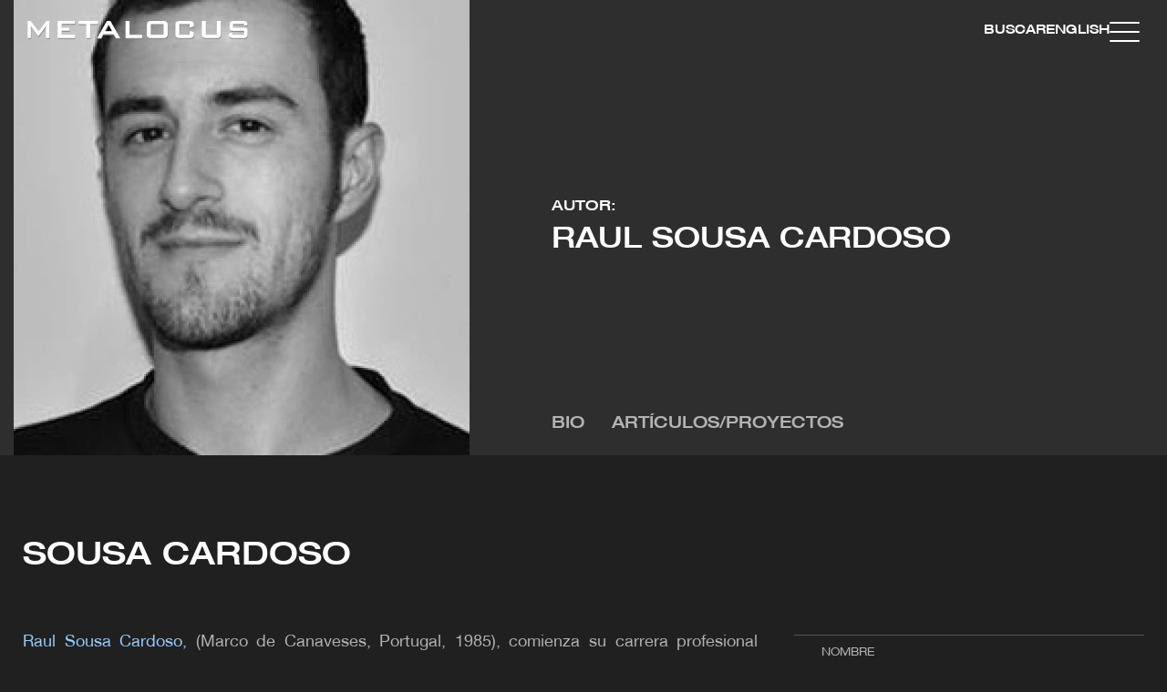

--- FILE ---
content_type: text/html; charset=UTF-8
request_url: http://www.metalocus.es/es/autor/sousa-cardoso
body_size: 50244
content:
<!DOCTYPE html>
<html lang="es" dir="ltr" prefix="og: https://ogp.me/ns#">
<head>

  <meta charset="utf-8" />
<meta name="description" content="Raul Sousa Cardoso, (Marco de Canaveses, Portugal, 1985), comienza su carrera profesional independiente justo después de su formación académica a través de las invitaciones directas a diferentes proyectos con una amplia gama de temas, desde los espacios comerciales, restauración, servicio de rehabilitación de viviendas, el rediseño de fachadas, jardines, y rediseño de interiores." />
<link rel="canonical" href="http://www.metalocus.es/es/autor/sousa-cardoso" />
<meta property="og:url" content="http://www.metalocus.es/es/autor/sousa-cardoso" />
<meta property="og:title" content="SOUSA CARDOSO" />
<meta property="og:description" content="Raul Sousa Cardoso, (Marco de Canaveses, Portugal, 1985), comienza su carrera profesional independiente justo después de su formación académica a través de las invitaciones directas a diferentes proyectos con una amplia gama de temas, desde los espacios comerciales, restauración, servicio de rehabilitación de viviendas, el rediseño de fachadas, jardines, y rediseño de interiores." />
<meta property="og:image" content="http://www.metalocus.es/sites/default/files/styles/reduccion_automatica_50/public/metalocus_raulsousa_02%20copia.jpg?itok=UR9Nt9_b" />
<meta property="og:image:url" content="http://www.metalocus.es/sites/default/files/styles/reduccion_automatica_50/public/metalocus_raulsousa_02%20copia.jpg?itok=UR9Nt9_b" />
<meta name="twitter:card" content="summary_large_image" />
<meta name="twitter:site" content="@METALOCUS" />
<meta name="twitter:description" content="Raul Sousa Cardoso, (Marco de Canaveses, Portugal, 1985), comienza su carrera profesional independiente justo después de su formación académica a través de las invitaciones directas a diferentes proyectos con una amplia gama de temas, desde los espacios comerciales, restauración, servicio de rehabilitación de viviendas, el rediseño de fachadas, jardines, y rediseño de interiores." />
<meta name="twitter:title" content="SOUSA CARDOSO" />
<meta name="twitter:image" content="http://www.metalocus.es/sites/default/files/styles/reduccion_automatica_50/public/metalocus_raulsousa_02%20copia.jpg?itok=UR9Nt9_b" />
<meta name="MobileOptimized" content="width" />
<meta name="HandheldFriendly" content="true" />
<meta name="viewport" content="width=device-width, initial-scale=1.0" />
<link rel="alternate" hreflang="en" href="http://www.metalocus.es/en/node/23191" />
<link rel="alternate" hreflang="x-default" href="http://www.metalocus.es/es/autor/sousa-cardoso" />
<link rel="alternate" hreflang="es" href="http://www.metalocus.es/es/autor/sousa-cardoso" />
<link rel="icon" href="/themes/custom/paltana/favicon.ico" type="image/vnd.microsoft.icon" />

    <title>SOUSA CARDOSO | METALOCUS</title>
    <link rel="stylesheet" media="all" href="/sites/default/files/css/css_ZmC1F5VxSawKNTSHImbCN9O0jZVCxgEDAlNwgCunxJM.css?delta=0&amp;language=es&amp;theme=paltana&amp;include=[base64]" />
<link rel="stylesheet" media="all" href="/sites/default/files/css/css_l5mdzAytDdY1kIZ80Cvd5LYrrsc_bXLlwakcrvuAs3U.css?delta=1&amp;language=es&amp;theme=paltana&amp;include=[base64]" />

      
        <!-- TCF stub -->
        <script type="text/javascript">
          !function(){"use strict";function t(r){return t="function"==typeof Symbol&&"symbol"==typeof Symbol.iterator?function(t){return typeof t}:function(t){return t&&"function"==typeof Symbol&&t.constructor===Symbol&&t!==Symbol.prototype?"symbol":typeof t},t(r)}var r="undefined"!=typeof globalThis?globalThis:"undefined"!=typeof window?window:"undefined"!=typeof global?global:"undefined"!=typeof self?self:{};function n(t,r){return t(r={exports:{}},r.exports),r.exports}var e,o,i=function(t){return t&&t.Math===Math&&t},u=i("object"==typeof globalThis&&globalThis)||i("object"==typeof window&&window)||i("object"==typeof self&&self)||i("object"==typeof r&&r)||i("object"==typeof r&&r)||function(){return this}()||Function("return this")(),c=function(t){try{return!!t()}catch(t){return!0}},a=!c((function(){return 7!==Object.defineProperty({},1,{get:function(){return 7}})[1]})),f=!c((function(){var t=function(){}.bind();return"function"!=typeof t||t.hasOwnProperty("prototype")})),s=Function.prototype.call,l=f?s.bind(s):function(){return s.apply(s,arguments)},p={}.propertyIsEnumerable,y=Object.getOwnPropertyDescriptor,v={f:y&&!p.call({1:2},1)?function(t){var r=y(this,t);return!!r&&r.enumerable}:p},b=function(t,r){return{enumerable:!(1&t),configurable:!(2&t),writable:!(4&t),value:r}},g=Function.prototype,d=g.call,h=f&&g.bind.bind(d,d),m=f?h:function(t){return function(){return d.apply(t,arguments)}},S=m({}.toString),w=m("".slice),O=function(t){return w(S(t),8,-1)},j=Object,P=m("".split),T=c((function(){return!j("z").propertyIsEnumerable(0)}))?function(t){return"String"===O(t)?P(t,""):j(t)}:j,L=function(t){return null==t},A=TypeError,_=function(t){if(L(t))throw new A("Can't call method on "+t);return t},E=function(t){return T(_(t))},F="object"==typeof document&&document.all,I={all:F,IS_HTMLDDA:void 0===F&&void 0!==F},M=I.all,k=I.IS_HTMLDDA?function(t){return"function"==typeof t||t===M}:function(t){return"function"==typeof t},C=I.all,D=I.IS_HTMLDDA?function(t){return"object"==typeof t?null!==t:k(t)||t===C}:function(t){return"object"==typeof t?null!==t:k(t)},R=function(t,r){return arguments.length<2?(n=u[t],k(n)?n:void 0):u[t]&&u[t][r];var n},x=m({}.isPrototypeOf),N="undefined"!=typeof navigator&&String(navigator.userAgent)||"",G=u.process,V=u.Deno,z=G&&G.versions||V&&V.version,B=z&&z.v8;B&&(o=(e=B.split("."))[0]>0&&e[0]<4?1:+(e[0]+e[1])),!o&&N&&(!(e=N.match(/Edge\/(\d+)/))||e[1]>=74)&&(e=N.match(/Chrome\/(\d+)/))&&(o=+e[1]);var H=o,U=u.String,W=!!Object.getOwnPropertySymbols&&!c((function(){var t=Symbol("symbol detection");return!U(t)||!(Object(t)instanceof Symbol)||!Symbol.sham&&H&&H<41})),$=W&&!Symbol.sham&&"symbol"==typeof Symbol.iterator,J=Object,X=$?function(t){return"symbol"==typeof t}:function(t){var r=R("Symbol");return k(r)&&x(r.prototype,J(t))},Y=String,q=function(t){try{return Y(t)}catch(t){return"Object"}},K=TypeError,Q=function(t){if(k(t))return t;throw new K(q(t)+" is not a function")},Z=TypeError,tt=Object.defineProperty,rt=function(t,r){try{tt(u,t,{value:r,configurable:!0,writable:!0})}catch(n){u[t]=r}return r},nt="__core-js_shared__",et=u[nt]||rt(nt,{}),ot=n((function(t){(t.exports=function(t,r){return et[t]||(et[t]=void 0!==r?r:{})})("versions",[]).push({version:"3.33.3",mode:"global",copyright:"© 2014-2023 Denis Pushkarev (zloirock.ru)",license:"https://github.com/zloirock/core-js/blob/v3.33.3/LICENSE",source:"https://github.com/zloirock/core-js"})})),it=Object,ut=function(t){return it(_(t))},ct=m({}.hasOwnProperty),at=Object.hasOwn||function(t,r){return ct(ut(t),r)},ft=0,st=Math.random(),lt=m(1..toString),pt=function(t){return"Symbol("+(void 0===t?"":t)+")_"+lt(++ft+st,36)},yt=u.Symbol,vt=ot("wks"),bt=$?yt.for||yt:yt&&yt.withoutSetter||pt,gt=function(t){return at(vt,t)||(vt[t]=W&&at(yt,t)?yt[t]:bt("Symbol."+t)),vt[t]},dt=TypeError,ht=gt("toPrimitive"),mt=function(t){var r=function(t,r){if(!D(t)||X(t))return t;var n,e,o=(n=t[ht],L(n)?void 0:Q(n));if(o){if(void 0===r&&(r="default"),e=l(o,t,r),!D(e)||X(e))return e;throw new dt("Can't convert object to primitive value")}return void 0===r&&(r="number"),function(t,r){var n,e;if("string"===r&&k(n=t.toString)&&!D(e=l(n,t)))return e;if(k(n=t.valueOf)&&!D(e=l(n,t)))return e;if("string"!==r&&k(n=t.toString)&&!D(e=l(n,t)))return e;throw new Z("Can't convert object to primitive value")}(t,r)}(t,"string");return X(r)?r:r+""},St=u.document,wt=D(St)&&D(St.createElement),Ot=function(t){return wt?St.createElement(t):{}},jt=!a&&!c((function(){return 7!==Object.defineProperty(Ot("div"),"a",{get:function(){return 7}}).a})),Pt=Object.getOwnPropertyDescriptor,Tt={f:a?Pt:function(t,r){if(t=E(t),r=mt(r),jt)try{return Pt(t,r)}catch(t){}if(at(t,r))return b(!l(v.f,t,r),t[r])}},Lt=a&&c((function(){return 42!==Object.defineProperty((function(){}),"prototype",{value:42,writable:!1}).prototype})),At=String,_t=TypeError,Et=function(t){if(D(t))return t;throw new _t(At(t)+" is not an object")},Ft=TypeError,It=Object.defineProperty,Mt=Object.getOwnPropertyDescriptor,kt="enumerable",Ct="configurable",Dt="writable",Rt={f:a?Lt?function(t,r,n){if(Et(t),r=mt(r),Et(n),"function"==typeof t&&"prototype"===r&&"value"in n&&Dt in n&&!n[Dt]){var e=Mt(t,r);e&&e[Dt]&&(t[r]=n.value,n={configurable:Ct in n?n[Ct]:e[Ct],enumerable:kt in n?n[kt]:e[kt],writable:!1})}return It(t,r,n)}:It:function(t,r,n){if(Et(t),r=mt(r),Et(n),jt)try{return It(t,r,n)}catch(t){}if("get"in n||"set"in n)throw new Ft("Accessors not supported");return"value"in n&&(t[r]=n.value),t}},xt=a?function(t,r,n){return Rt.f(t,r,b(1,n))}:function(t,r,n){return t[r]=n,t},Nt=Function.prototype,Gt=a&&Object.getOwnPropertyDescriptor,Vt=at(Nt,"name"),zt={EXISTS:Vt,PROPER:Vt&&"something"===function(){}.name,CONFIGURABLE:Vt&&(!a||a&&Gt(Nt,"name").configurable)},Bt=m(Function.toString);k(et.inspectSource)||(et.inspectSource=function(t){return Bt(t)});var Ht,Ut,Wt,$t=et.inspectSource,Jt=u.WeakMap,Xt=k(Jt)&&/native code/.test(String(Jt)),Yt=ot("keys"),qt=function(t){return Yt[t]||(Yt[t]=pt(t))},Kt={},Qt="Object already initialized",Zt=u.TypeError,tr=u.WeakMap;if(Xt||et.state){var rr=et.state||(et.state=new tr);rr.get=rr.get,rr.has=rr.has,rr.set=rr.set,Ht=function(t,r){if(rr.has(t))throw new Zt(Qt);return r.facade=t,rr.set(t,r),r},Ut=function(t){return rr.get(t)||{}},Wt=function(t){return rr.has(t)}}else{var nr=qt("state");Kt[nr]=!0,Ht=function(t,r){if(at(t,nr))throw new Zt(Qt);return r.facade=t,xt(t,nr,r),r},Ut=function(t){return at(t,nr)?t[nr]:{}},Wt=function(t){return at(t,nr)}}var er={set:Ht,get:Ut,has:Wt,enforce:function(t){return Wt(t)?Ut(t):Ht(t,{})},getterFor:function(t){return function(r){var n;if(!D(r)||(n=Ut(r)).type!==t)throw new Zt("Incompatible receiver, "+t+" required");return n}}},or=n((function(t){var r=zt.CONFIGURABLE,n=er.enforce,e=er.get,o=String,i=Object.defineProperty,u=m("".slice),f=m("".replace),s=m([].join),l=a&&!c((function(){return 8!==i((function(){}),"length",{value:8}).length})),p=String(String).split("String"),y=t.exports=function(t,e,c){"Symbol("===u(o(e),0,7)&&(e="["+f(o(e),/^Symbol\(([^)]*)\)/,"$1")+"]"),c&&c.getter&&(e="get "+e),c&&c.setter&&(e="set "+e),(!at(t,"name")||r&&t.name!==e)&&(a?i(t,"name",{value:e,configurable:!0}):t.name=e),l&&c&&at(c,"arity")&&t.length!==c.arity&&i(t,"length",{value:c.arity});try{c&&at(c,"constructor")&&c.constructor?a&&i(t,"prototype",{writable:!1}):t.prototype&&(t.prototype=void 0)}catch(t){}var y=n(t);return at(y,"source")||(y.source=s(p,"string"==typeof e?e:"")),t};Function.prototype.toString=y((function(){return k(this)&&e(this).source||$t(this)}),"toString")})),ir=function(t,r,n,e){e||(e={});var o=e.enumerable,i=void 0!==e.name?e.name:r;if(k(n)&&or(n,i,e),e.global)o?t[r]=n:rt(r,n);else{try{e.unsafe?t[r]&&(o=!0):delete t[r]}catch(t){}o?t[r]=n:Rt.f(t,r,{value:n,enumerable:!1,configurable:!e.nonConfigurable,writable:!e.nonWritable})}return t},ur=Math.ceil,cr=Math.floor,ar=Math.trunc||function(t){var r=+t;return(r>0?cr:ur)(r)},fr=function(t){var r=+t;return r!=r||0===r?0:ar(r)},sr=Math.max,lr=Math.min,pr=function(t,r){var n=fr(t);return n<0?sr(n+r,0):lr(n,r)},yr=Math.min,vr=function(t){return(r=t.length)>0?yr(fr(r),9007199254740991):0;var r},br=function(t){return function(r,n,e){var o,i=E(r),u=vr(i),c=pr(e,u);if(t&&n!=n){for(;u>c;)if((o=i[c++])!=o)return!0}else for(;u>c;c++)if((t||c in i)&&i[c]===n)return t||c||0;return!t&&-1}},gr=(br(!0),br(!1)),dr=m([].push),hr=function(t,r){var n,e=E(t),o=0,i=[];for(n in e)!at(Kt,n)&&at(e,n)&&dr(i,n);for(;r.length>o;)at(e,n=r[o++])&&(~gr(i,n)||dr(i,n));return i},mr=["constructor","hasOwnProperty","isPrototypeOf","propertyIsEnumerable","toLocaleString","toString","valueOf"],Sr=mr.concat("length","prototype"),wr={f:Object.getOwnPropertyNames||function(t){return hr(t,Sr)}},Or={f:Object.getOwnPropertySymbols},jr=m([].concat),Pr=R("Reflect","ownKeys")||function(t){var r=wr.f(Et(t)),n=Or.f;return n?jr(r,n(t)):r},Tr=function(t,r,n){for(var e=Pr(r),o=Rt.f,i=Tt.f,u=0;u<e.length;u++){var c=e[u];at(t,c)||n&&at(n,c)||o(t,c,i(r,c))}},Lr=/#|\.prototype\./,Ar=function(t,r){var n=Er[_r(t)];return n===Ir||n!==Fr&&(k(r)?c(r):!!r)},_r=Ar.normalize=function(t){return String(t).replace(Lr,".").toLowerCase()},Er=Ar.data={},Fr=Ar.NATIVE="N",Ir=Ar.POLYFILL="P",Mr=Ar,kr=Tt.f,Cr=function(t,r){var n,e,o,i,c,a=t.target,f=t.global,s=t.stat;if(n=f?u:s?u[a]||rt(a,{}):(u[a]||{}).prototype)for(e in r){if(i=r[e],o=t.dontCallGetSet?(c=kr(n,e))&&c.value:n[e],!Mr(f?e:a+(s?".":"#")+e,t.forced)&&void 0!==o){if(typeof i==typeof o)continue;Tr(i,o)}(t.sham||o&&o.sham)&&xt(i,"sham",!0),ir(n,e,i,t)}},Dr={};Dr[gt("toStringTag")]="z";var Rr,xr="[object z]"===String(Dr),Nr=gt("toStringTag"),Gr=Object,Vr="Arguments"===O(function(){return arguments}()),zr=xr?O:function(t){var r,n,e;return void 0===t?"Undefined":null===t?"Null":"string"==typeof(n=function(t,r){try{return t[r]}catch(t){}}(r=Gr(t),Nr))?n:Vr?O(r):"Object"===(e=O(r))&&k(r.callee)?"Arguments":e},Br=String,Hr=function(t){if("Symbol"===zr(t))throw new TypeError("Cannot convert a Symbol value to a string");return Br(t)},Ur=Object.keys||function(t){return hr(t,mr)},Wr=a&&!Lt?Object.defineProperties:function(t,r){Et(t);for(var n,e=E(r),o=Ur(r),i=o.length,u=0;i>u;)Rt.f(t,n=o[u++],e[n]);return t},$r={f:Wr},Jr=R("document","documentElement"),Xr="prototype",Yr="script",qr=qt("IE_PROTO"),Kr=function(){},Qr=function(t){return"<"+Yr+">"+t+"</"+Yr+">"},Zr=function(t){t.write(Qr("")),t.close();var r=t.parentWindow.Object;return t=null,r},tn=function(){try{Rr=new ActiveXObject("htmlfile")}catch(t){}var t,r,n;tn="undefined"!=typeof document?document.domain&&Rr?Zr(Rr):(r=Ot("iframe"),n="java"+Yr+":",r.style.display="none",Jr.appendChild(r),r.src=String(n),(t=r.contentWindow.document).open(),t.write(Qr("document.F=Object")),t.close(),t.F):Zr(Rr);for(var e=mr.length;e--;)delete tn[Xr][mr[e]];return tn()};Kt[qr]=!0;var rn=Object.create||function(t,r){var n;return null!==t?(Kr[Xr]=Et(t),n=new Kr,Kr[Xr]=null,n[qr]=t):n=tn(),void 0===r?n:$r.f(n,r)},nn=Array,en=Math.max,on=wr.f,un="object"==typeof window&&window&&Object.getOwnPropertyNames?Object.getOwnPropertyNames(window):[],cn={f:function(t){return un&&"Window"===O(t)?function(t){try{return on(t)}catch(t){return function(t,r,n){for(var e,o,i,u,c=vr(t),a=pr(void 0,c),f=pr(c,c),s=nn(en(f-a,0)),l=0;a<f;a++,l++)e=s,o=l,i=t[a],(u=mt(o))in e?Rt.f(e,u,b(0,i)):e[u]=i;return s.length=l,s}(un)}}(t):on(E(t))}},an=function(t,r,n){return n.get&&or(n.get,r,{getter:!0}),n.set&&or(n.set,r,{setter:!0}),Rt.f(t,r,n)},fn={f:gt},sn=u,ln=Rt.f,pn=function(t){var r=sn.Symbol||(sn.Symbol={});at(r,t)||ln(r,t,{value:fn.f(t)})},yn=Rt.f,vn=gt("toStringTag"),bn=function(t,r,n){t&&!n&&(t=t.prototype),t&&!at(t,vn)&&yn(t,vn,{configurable:!0,value:r})},gn=function(t){if("Function"===O(t))return m(t)},dn=gn(gn.bind),hn=Array.isArray||function(t){return"Array"===O(t)},mn=function(){},Sn=[],wn=R("Reflect","construct"),On=/^\s*(?:class|function)\b/,jn=m(On.exec),Pn=!On.test(mn),Tn=function(t){if(!k(t))return!1;try{return wn(mn,Sn,t),!0}catch(t){return!1}},Ln=function(t){if(!k(t))return!1;switch(zr(t)){case"AsyncFunction":case"GeneratorFunction":case"AsyncGeneratorFunction":return!1}try{return Pn||!!jn(On,$t(t))}catch(t){return!0}};Ln.sham=!0;var An=!wn||c((function(){var t;return Tn(Tn.call)||!Tn(Object)||!Tn((function(){t=!0}))||t}))?Ln:Tn,_n=gt("species"),En=Array,Fn=function(t,r){return new(function(t){var r;return hn(t)&&(r=t.constructor,(An(r)&&(r===En||hn(r.prototype))||D(r)&&null===(r=r[_n]))&&(r=void 0)),void 0===r?En:r}(t))(0===r?0:r)},In=m([].push),Mn=function(t){var r=1===t,n=2===t,e=3===t,o=4===t,i=6===t,u=7===t,c=5===t||i;return function(a,s,l,p){for(var y,v,b=ut(a),g=T(b),d=function(t,r){return Q(t),void 0===r?t:f?dn(t,r):function(){return t.apply(r,arguments)}}(s,l),h=vr(g),m=0,S=p||Fn,w=r?S(a,h):n||u?S(a,0):void 0;h>m;m++)if((c||m in g)&&(v=d(y=g[m],m,b),t))if(r)w[m]=v;else if(v)switch(t){case 3:return!0;case 5:return y;case 6:return m;case 2:In(w,y)}else switch(t){case 4:return!1;case 7:In(w,y)}return i?-1:e||o?o:w}},kn=[Mn(0),Mn(1),Mn(2),Mn(3),Mn(4),Mn(5),Mn(6),Mn(7)][0],Cn=qt("hidden"),Dn="Symbol",Rn="prototype",xn=er.set,Nn=er.getterFor(Dn),Gn=Object[Rn],Vn=u.Symbol,zn=Vn&&Vn[Rn],Bn=u.RangeError,Hn=u.TypeError,Un=u.QObject,Wn=Tt.f,$n=Rt.f,Jn=cn.f,Xn=v.f,Yn=m([].push),qn=ot("symbols"),Kn=ot("op-symbols"),Qn=ot("wks"),Zn=!Un||!Un[Rn]||!Un[Rn].findChild,te=function(t,r,n){var e=Wn(Gn,r);e&&delete Gn[r],$n(t,r,n),e&&t!==Gn&&$n(Gn,r,e)},re=a&&c((function(){return 7!==rn($n({},"a",{get:function(){return $n(this,"a",{value:7}).a}})).a}))?te:$n,ne=function(t,r){var n=qn[t]=rn(zn);return xn(n,{type:Dn,tag:t,description:r}),a||(n.description=r),n},ee=function(t,r,n){t===Gn&&ee(Kn,r,n),Et(t);var e=mt(r);return Et(n),at(qn,e)?(n.enumerable?(at(t,Cn)&&t[Cn][e]&&(t[Cn][e]=!1),n=rn(n,{enumerable:b(0,!1)})):(at(t,Cn)||$n(t,Cn,b(1,{})),t[Cn][e]=!0),re(t,e,n)):$n(t,e,n)},oe=function(t,r){Et(t);var n=E(r),e=Ur(n).concat(ae(n));return kn(e,(function(r){a&&!l(ie,n,r)||ee(t,r,n[r])})),t},ie=function(t){var r=mt(t),n=l(Xn,this,r);return!(this===Gn&&at(qn,r)&&!at(Kn,r))&&(!(n||!at(this,r)||!at(qn,r)||at(this,Cn)&&this[Cn][r])||n)},ue=function(t,r){var n=E(t),e=mt(r);if(n!==Gn||!at(qn,e)||at(Kn,e)){var o=Wn(n,e);return!o||!at(qn,e)||at(n,Cn)&&n[Cn][e]||(o.enumerable=!0),o}},ce=function(t){var r=Jn(E(t)),n=[];return kn(r,(function(t){at(qn,t)||at(Kt,t)||Yn(n,t)})),n},ae=function(t){var r=t===Gn,n=Jn(r?Kn:E(t)),e=[];return kn(n,(function(t){!at(qn,t)||r&&!at(Gn,t)||Yn(e,qn[t])})),e};W||(Vn=function(){if(x(zn,this))throw new Hn("Symbol is not a constructor");var t=arguments.length&&void 0!==arguments[0]?Hr(arguments[0]):void 0,r=pt(t),n=function(t){var e=void 0===this?u:this;e===Gn&&l(n,Kn,t),at(e,Cn)&&at(e[Cn],r)&&(e[Cn][r]=!1);var o=b(1,t);try{re(e,r,o)}catch(t){if(!(t instanceof Bn))throw t;te(e,r,o)}};return a&&Zn&&re(Gn,r,{configurable:!0,set:n}),ne(r,t)},zn=Vn[Rn],ir(zn,"toString",(function(){return Nn(this).tag})),ir(Vn,"withoutSetter",(function(t){return ne(pt(t),t)})),v.f=ie,Rt.f=ee,$r.f=oe,Tt.f=ue,wr.f=cn.f=ce,Or.f=ae,fn.f=function(t){return ne(gt(t),t)},a&&(an(zn,"description",{configurable:!0,get:function(){return Nn(this).description}}),ir(Gn,"propertyIsEnumerable",ie,{unsafe:!0}))),Cr({global:!0,constructor:!0,wrap:!0,forced:!W,sham:!W},{Symbol:Vn}),kn(Ur(Qn),(function(t){pn(t)})),Cr({target:Dn,stat:!0,forced:!W},{useSetter:function(){Zn=!0},useSimple:function(){Zn=!1}}),Cr({target:"Object",stat:!0,forced:!W,sham:!a},{create:function(t,r){return void 0===r?rn(t):oe(rn(t),r)},defineProperty:ee,defineProperties:oe,getOwnPropertyDescriptor:ue}),Cr({target:"Object",stat:!0,forced:!W},{getOwnPropertyNames:ce}),function(){var t=R("Symbol"),r=t&&t.prototype,n=r&&r.valueOf,e=gt("toPrimitive");r&&!r[e]&&ir(r,e,(function(t){return l(n,this)}),{arity:1})}(),bn(Vn,Dn),Kt[Cn]=!0;var fe=W&&!!Symbol.for&&!!Symbol.keyFor,se=ot("string-to-symbol-registry"),le=ot("symbol-to-string-registry");Cr({target:"Symbol",stat:!0,forced:!fe},{for:function(t){var r=Hr(t);if(at(se,r))return se[r];var n=R("Symbol")(r);return se[r]=n,le[n]=r,n}});var pe=ot("symbol-to-string-registry");Cr({target:"Symbol",stat:!0,forced:!fe},{keyFor:function(t){if(!X(t))throw new TypeError(q(t)+" is not a symbol");if(at(pe,t))return pe[t]}});var ye=Function.prototype,ve=ye.apply,be=ye.call,ge="object"==typeof Reflect&&Reflect.apply||(f?be.bind(ve):function(){return be.apply(ve,arguments)}),de=m([].slice),he=m([].push),me=String,Se=R("JSON","stringify"),we=m(/./.exec),Oe=m("".charAt),je=m("".charCodeAt),Pe=m("".replace),Te=m(1..toString),Le=/[\uD800-\uDFFF]/g,Ae=/^[\uD800-\uDBFF]$/,_e=/^[\uDC00-\uDFFF]$/,Ee=!W||c((function(){var t=R("Symbol")("stringify detection");return"[null]"!==Se([t])||"{}"!==Se({a:t})||"{}"!==Se(Object(t))})),Fe=c((function(){return'"\udf06\ud834"'!==Se("\uDF06\uD834")||'"\udead"'!==Se("\uDEAD")})),Ie=function(t,r){var n=de(arguments),e=function(t){if(k(t))return t;if(hn(t)){for(var r=t.length,n=[],e=0;e<r;e++){var o=t[e];"string"==typeof o?he(n,o):"number"!=typeof o&&"Number"!==O(o)&&"String"!==O(o)||he(n,Hr(o))}var i=n.length,u=!0;return function(t,r){if(u)return u=!1,r;if(hn(this))return r;for(var e=0;e<i;e++)if(n[e]===t)return r}}}(r);if(k(e)||void 0!==t&&!X(t))return n[1]=function(t,r){if(k(e)&&(r=l(e,this,me(t),r)),!X(r))return r},ge(Se,null,n)},Me=function(t,r,n){var e=Oe(n,r-1),o=Oe(n,r+1);return we(Ae,t)&&!we(_e,o)||we(_e,t)&&!we(Ae,e)?"\\u"+Te(je(t,0),16):t};Se&&Cr({target:"JSON",stat:!0,arity:3,forced:Ee||Fe},{stringify:function(t,r,n){var e=de(arguments),o=ge(Ee?Ie:Se,null,e);return Fe&&"string"==typeof o?Pe(o,Le,Me):o}});var ke=!W||c((function(){Or.f(1)}));Cr({target:"Object",stat:!0,forced:ke},{getOwnPropertySymbols:function(t){var r=Or.f;return r?r(ut(t)):[]}});var Ce=u.Symbol,De=Ce&&Ce.prototype;if(a&&k(Ce)&&(!("description"in De)||void 0!==Ce().description)){var Re={},xe=function(){var t=arguments.length<1||void 0===arguments[0]?void 0:Hr(arguments[0]),r=x(De,this)?new Ce(t):void 0===t?Ce():Ce(t);return""===t&&(Re[r]=!0),r};Tr(xe,Ce),xe.prototype=De,De.constructor=xe;var Ne="Symbol(description detection)"===String(Ce("description detection")),Ge=m(De.valueOf),Ve=m(De.toString),ze=/^Symbol\((.*)\)[^)]+$/,Be=m("".replace),He=m("".slice);an(De,"description",{configurable:!0,get:function(){var t=Ge(this);if(at(Re,t))return"";var r=Ve(t),n=Ne?He(r,7,-1):Be(r,ze,"$1");return""===n?void 0:n}}),Cr({global:!0,constructor:!0,forced:!0},{Symbol:xe})}var Ue=xr?{}.toString:function(){return"[object "+zr(this)+"]"};xr||ir(Object.prototype,"toString",Ue,{unsafe:!0}),pn("iterator");var We=Rt.f,$e=gt("unscopables"),Je=Array.prototype;void 0===Je[$e]&&We(Je,$e,{configurable:!0,value:rn(null)});var Xe,Ye,qe,Ke=function(t){Je[$e][t]=!0},Qe={},Ze=!c((function(){function t(){}return t.prototype.constructor=null,Object.getPrototypeOf(new t)!==t.prototype})),to=qt("IE_PROTO"),ro=Object,no=ro.prototype,eo=Ze?ro.getPrototypeOf:function(t){var r=ut(t);if(at(r,to))return r[to];var n=r.constructor;return k(n)&&r instanceof n?n.prototype:r instanceof ro?no:null},oo=gt("iterator"),io=!1;[].keys&&("next"in(qe=[].keys())?(Ye=eo(eo(qe)))!==Object.prototype&&(Xe=Ye):io=!0);var uo=!D(Xe)||c((function(){var t={};return Xe[oo].call(t)!==t}));uo&&(Xe={}),k(Xe[oo])||ir(Xe,oo,(function(){return this}));var co={IteratorPrototype:Xe,BUGGY_SAFARI_ITERATORS:io},ao=co.IteratorPrototype,fo=function(){return this},so=String,lo=TypeError,po=Object.setPrototypeOf||("__proto__"in{}?function(){var t,r=!1,n={};try{(t=function(t,r,n){try{return m(Q(Object.getOwnPropertyDescriptor(t,"__proto__").set))}catch(t){}}(Object.prototype))(n,[]),r=n instanceof Array}catch(t){}return function(n,e){return Et(n),function(t){if("object"==typeof t||k(t))return t;throw new lo("Can't set "+so(t)+" as a prototype")}(e),r?t(n,e):n.__proto__=e,n}}():void 0),yo=zt.PROPER,vo=zt.CONFIGURABLE,bo=co.IteratorPrototype,go=co.BUGGY_SAFARI_ITERATORS,ho=gt("iterator"),mo="keys",So="values",wo="entries",Oo=function(){return this},jo=function(t,r,n,e,o,i,u){!function(t,r,n,e){var o=r+" Iterator";t.prototype=rn(ao,{next:b(1,n)}),bn(t,o,!1),Qe[o]=fo}(n,r,e);var c,a,f,s=function(t){if(t===o&&d)return d;if(!go&&t&&t in v)return v[t];switch(t){case mo:case So:case wo:return function(){return new n(this,t)}}return function(){return new n(this)}},p=r+" Iterator",y=!1,v=t.prototype,g=v[ho]||v["@@iterator"]||o&&v[o],d=!go&&g||s(o),h="Array"===r&&v.entries||g;if(h&&(c=eo(h.call(new t)))!==Object.prototype&&c.next&&(eo(c)!==bo&&(po?po(c,bo):k(c[ho])||ir(c,ho,Oo)),bn(c,p,!0)),yo&&o===So&&g&&g.name!==So&&(vo?xt(v,"name",So):(y=!0,d=function(){return l(g,this)})),o)if(a={values:s(So),keys:i?d:s(mo),entries:s(wo)},u)for(f in a)(go||y||!(f in v))&&ir(v,f,a[f]);else Cr({target:r,proto:!0,forced:go||y},a);return v[ho]!==d&&ir(v,ho,d,{name:o}),Qe[r]=d,a},Po=function(t,r){return{value:t,done:r}},To=Rt.f,Lo="Array Iterator",Ao=er.set,_o=er.getterFor(Lo),Eo=jo(Array,"Array",(function(t,r){Ao(this,{type:Lo,target:E(t),index:0,kind:r})}),(function(){var t=_o(this),r=t.target,n=t.index++;if(!r||n>=r.length)return t.target=void 0,Po(void 0,!0);switch(t.kind){case"keys":return Po(n,!1);case"values":return Po(r[n],!1)}return Po([n,r[n]],!1)}),"values"),Fo=Qe.Arguments=Qe.Array;if(Ke("keys"),Ke("values"),Ke("entries"),a&&"values"!==Fo.name)try{To(Fo,"name",{value:"values"})}catch(t){}var Io=m("".charAt),Mo=m("".charCodeAt),ko=m("".slice),Co=function(t){return function(r,n){var e,o,i=Hr(_(r)),u=fr(n),c=i.length;return u<0||u>=c?t?"":void 0:(e=Mo(i,u))<55296||e>56319||u+1===c||(o=Mo(i,u+1))<56320||o>57343?t?Io(i,u):e:t?ko(i,u,u+2):o-56320+(e-55296<<10)+65536}},Do=(Co(!1),Co(!0)),Ro="String Iterator",xo=er.set,No=er.getterFor(Ro);jo(String,"String",(function(t){xo(this,{type:Ro,string:Hr(t),index:0})}),(function(){var t,r=No(this),n=r.string,e=r.index;return e>=n.length?Po(void 0,!0):(t=Do(n,e),r.index+=t.length,Po(t,!1))}));var Go={CSSRuleList:0,CSSStyleDeclaration:0,CSSValueList:0,ClientRectList:0,DOMRectList:0,DOMStringList:0,DOMTokenList:1,DataTransferItemList:0,FileList:0,HTMLAllCollection:0,HTMLCollection:0,HTMLFormElement:0,HTMLSelectElement:0,MediaList:0,MimeTypeArray:0,NamedNodeMap:0,NodeList:1,PaintRequestList:0,Plugin:0,PluginArray:0,SVGLengthList:0,SVGNumberList:0,SVGPathSegList:0,SVGPointList:0,SVGStringList:0,SVGTransformList:0,SourceBufferList:0,StyleSheetList:0,TextTrackCueList:0,TextTrackList:0,TouchList:0},Vo=Ot("span").classList,zo=Vo&&Vo.constructor&&Vo.constructor.prototype,Bo=zo===Object.prototype?void 0:zo,Ho=gt("iterator"),Uo=gt("toStringTag"),Wo=Eo.values,$o=function(t,r){if(t){if(t[Ho]!==Wo)try{xt(t,Ho,Wo)}catch(r){t[Ho]=Wo}if(t[Uo]||xt(t,Uo,r),Go[r])for(var n in Eo)if(t[n]!==Eo[n])try{xt(t,n,Eo[n])}catch(r){t[n]=Eo[n]}}};for(var Jo in Go)$o(u[Jo]&&u[Jo].prototype,Jo);$o(Bo,"DOMTokenList");var Xo=zt.EXISTS,Yo=Function.prototype,qo=m(Yo.toString),Ko=/function\b(?:\s|\/\*[\S\s]*?\*\/|\/\/[^\n\r]*[\n\r]+)*([^\s(/]*)/,Qo=m(Ko.exec);a&&!Xo&&an(Yo,"name",{configurable:!0,get:function(){try{return Qo(Ko,qo(this))[1]}catch(t){return""}}});var Zo=c((function(){Ur(1)}));Cr({target:"Object",stat:!0,forced:Zo},{keys:function(t){return Ur(ut(t))}});var ti=n((function(r){function n(r){return(n="function"==typeof Symbol&&"symbol"==t(Symbol.iterator)?function(r){return t(r)}:function(r){return r&&"function"==typeof Symbol&&r.constructor===Symbol&&r!==Symbol.prototype?"symbol":t(r)})(r)}r.exports=function(){for(var t,r,e=[],o=window,i=o;i;){try{if(i.frames.__tcfapiLocator){t=i;break}}catch(t){}if(i===o.top)break;i=i.parent}t||(function t(){var r=o.document,n=!!o.frames.__tcfapiLocator;if(!n)if(r.body){var e=r.createElement("iframe");e.style.cssText="display:none",e.name="__tcfapiLocator",r.body.appendChild(e)}else setTimeout(t,5);return!n}(),o.__tcfapi=function(){for(var t=arguments.length,n=new Array(t),o=0;o<t;o++)n[o]=arguments[o];if(!n.length)return e;"setGdprApplies"===n[0]?n.length>3&&2===parseInt(n[1],10)&&"boolean"==typeof n[3]&&(r=n[3],"function"==typeof n[2]&&n[2]("set",!0)):"ping"===n[0]?"function"==typeof n[2]&&n[2]({gdprApplies:r,cmpLoaded:!1,cmpStatus:"stub"}):e.push(n)},o.addEventListener("message",(function(t){var r="string"==typeof t.data,e={};if(r)try{e=JSON.parse(t.data)}catch(t){}else e=t.data;var o="object"===n(e)&&null!==e?e.__tcfapiCall:null;o&&window.__tcfapi(o.command,o.version,(function(n,e){var i={__tcfapiReturn:{returnValue:n,success:e,callId:o.callId}};t&&t.source&&t.source.postMessage&&t.source.postMessage(r?JSON.stringify(i):i,"*")}),o.parameter)}),!1))}}));ti()}();
        </script>
        <!-- Default Consent Mode config -->
        <script>
          window.dataLayer = window.dataLayer || [];
          function gtag(){dataLayer.push(arguments);}
          (function(){
            gtag('consent', 'default', {
              'ad_storage': 'granted',
              'analytics_storage': 'granted',
              'functionality_storage': 'granted',
              'personalization_storage': 'granted',
              'security_storage': 'granted',
              'ad_user_data': 'granted',
              'ad_personalization': 'granted',
              'wait_for_update': 1500
            });
            gtag('consent', 'default', {
              'region': ['AT', 'BE', 'BG', 'HR', 'CY', 'CZ', 'DK', 'EE', 'FI', 'FR', 'DE', 'GR', 'HU', 'IS', 'IE', 'IT', 'LV', 'LI', 'LT', 'LU', 'MT', 'NL', 'NO', 'PL', 'PT', 'RO', 'SK', 'SI', 'ES', 'SE', 'GB', 'CH'],
              'ad_storage': 'denied',
              'analytics_storage': 'denied',
              'functionality_storage': 'denied',
              'personalization_storage': 'denied',
              'security_storage': 'denied',
              'ad_user_data': 'denied',
              'ad_personalization': 'denied',
              'wait_for_update': 1500
            });
            gtag('set', 'ads_data_redaction', false);
            gtag('set', 'url_passthrough', false);
            const s={adStorage:{storageName:"ad_storage",serialNumber:0},analyticsStorage:{storageName:"analytics_storage",serialNumber:1},functionalityStorage:{storageName:"functionality_storage",serialNumber:2},personalizationStorage:{storageName:"personalization_storage",serialNumber:3},securityStorage:{storageName:"security_storage",serialNumber:4},adUserData:{storageName:"ad_user_data",serialNumber:5},adPersonalization:{storageName:"ad_personalization",serialNumber:6}};let c=localStorage.getItem("__lxG__consent__v2");if(c){c=JSON.parse(c);if(c&&c.cls_val)c=c.cls_val;if(c)c=c.split("|");if(c&&c.length&&typeof c[14]!==undefined){c=c[14].split("").map(e=>e-0);if(c.length){let t={};Object.values(s).sort((e,t)=>e.serialNumber-t.serialNumber).forEach(e=>{t[e.storageName]=c[e.serialNumber]?"granted":"denied"});gtag("consent","update",t)}}}
            if(Math.random() < 0.05) {if (window.dataLayer && (window.dataLayer.some(e => e[0] === 'js' && e[1] instanceof Date) || window.dataLayer.some(e => e['event'] === 'gtm.js' && e['gtm.start'] == true ))) {document.head.appendChild(document.createElement('img')).src = "//clickiocdn.com/utr/gtag/?sid=234304";}}
          })();
        </script>

        <!-- Clickio Consent Main tag -->
        <script async type="text/javascript" src="//clickiocmp.com/t/consent_234304.js"></script>
        <!-- Google tag (gtag.js) -->
        <script async src=https://www.googletagmanager.com/gtag/js?id=G-9WDK8PXEHP></script> <script> window.dataLayer = window.dataLayer || []; function gtag(){dataLayer.push(arguments);} gtag('js', new Date()); gtag('config', 'G-9WDK8PXEHP'); </script>

</head>
<body class="page-node-nid-23191 page-node-type-author path-node path-23191 path-node-23191 path-autor path-sousa-cardoso path-autor-sousa-cardoso user-role-anonymous user-id-0 site-global page-node-type-modular_page">
<a href="#main-content" class="visually-hidden focusable skip-link">
  Pasar al contenido principal
</a>

  <div class="dialog-off-canvas-main-canvas" data-off-canvas-main-canvas>
    <div class="layout-container">

        <div  class="header topbar-fixed">
    <div class="header__header">
      

      <header role="banner">
          <div class="region region-header">
    <div class="wrapper">
      <div class="content">
        <div id="block-paltana-site-branding" class="block block-system block-system-branding-block">
  <div  id="block-paltana-site-branding" class="block block-system block-system-branding-block" data-component-id="paltana:site_header">
        <a href="/es" title="METALOCUS" rel="home" aria-label="Link back to home">
          <div class="light"><?xml version="1.0" encoding="UTF-8" standalone="no"?>
<!-- Created with Inkscape (http://www.inkscape.org/) -->

<svg
   version="1.1"
   id="svg1"
   width="774"
   height="63"
   viewBox="0 0 774 63"
   xmlns:xlink="http://www.w3.org/1999/xlink"
   xmlns="http://www.w3.org/2000/svg"
   xmlns:svg="http://www.w3.org/2000/svg">
  <defs
     id="defs1" />
  <g
     id="g1">
    <image
       width="774"
       height="63"
       preserveAspectRatio="none"
       xlink:href="[data-uri]&#10;nQecVcX1xy8dli6woIBA7BRBjQ1N7A0SYzRqov5tKMQkkFiCICpFUCAxEokaISomoqIGO0WKgiJV&#10;ikpZmktb6tJZ6rL/7+/63mZZ2d0797X73pvhc7h3351y5jftnJkzM+UKCgq6OI7zT8iLy8bTWeXK&#10;ldvqxXMy+QGHv8DvQx55fgMMbvHoNyre4K83EfWJSmTJEcnXsHk2OB/wyi4YPYDfp736TwN/fcCv&#10;b7zzSTmUJ80p0IWGaU+C38sNwwTaO1iMgsGbDJnMw/9pYLHaMFzKegfHKmSuGXQy1A5S3ToFagBl&#10;QOWgZHEFMLoXyoWWQl9CX0HLoGzKXeUfaBdq401h8iSoFfQTqDXUCKoBVYCC5ISp5BbhPQ0KJN4R&#10;9BctqTeryFegHPmpCENzoTaGjM3B/3nkKd8wXEy9l1DvlbeGUJDqveSmbZD6FOE/A1LdXwmm+r1U&#10;p0Izcc3x/DfAuYvI1bmlhCM/EkbuS4nM2ExYBBKPQEdYON8HGz+lLV5N3zLOR1gbJAURoD6cS7Zu&#10;gS6FToCqQcnupMRImRFJuL4MktsPZZNnKdWafPqMZ6AcvEkR+A10DXQaVBtKBhfGuwnMqi7JBR7v&#10;79m0/ycaAeq9JiSK1vtaieapjPQr813KikiTKN0gKVnryMssnm9DH9HHHHUSwlQxIC7nDmgB9Iz+&#10;SHYHSMeTh+FQdYO8pIxSZJDnRHg9nIhEUyjNuNdT2pMG4H6QnxnDSoTrTxxT6LD2plA5+MlKWtd9&#10;6sBxgDYIuhlSvUgHp1URrYKI7gWDD3g+RFtYzjOhDl6qwsBj0O+gOgllJnqJBxZvH1lMxf4i4Xmi&#10;3msi4nHoPihZlOCSqo/G5OND9Cuec8nfI/Qv44sHKF/8B49/DyBCzbIntSMP6hiGQc1NMrJ///4a&#10;vXr1avrWW2/5EX5MkkpbvwcPHar80ksvNe/Tp48GJOt8ILBnz546999//zE+gkYS5F4Cy9TDrzuL&#10;gJ38Bk6RcOVmzZrVtGvXrkGflYoJ3PTLGrzGQrdB6aIUFMdSqwq/gD4Bj5bFP8bzb9KXcDQSegRK&#10;FaWgOIRF8ZZpVDK5ctOnT2/KWKlZ4pRwGv+ff/75JuTJr4waMQ7Ue01yvQH1gJJdKTgaHmfy4/vk&#10;887iH/2Cro7iJSJsUTzCJPu7L/xeZcpzdnZ2h8qVK89csGCB7CmtiwECO3fsODk3N3dBhQoVzotB&#10;9GkR5cKFC/9QtWpV1fG4OPoDzfJ2j0JiPUNxRSGq5Ivi0KFD1ehbJtWrV+/O5OM+Mo4pd61ivwCd&#10;HllMKRNaY+zL4CIhJVGuJwlfn6jE45yu8H4FvE0sCOLM4pHJqb+YP3/+xH379iWbQnNkRor8tX3b&#10;tta7du0ajwwgu/1EuV4kLOU8lZ0mx5+jvp9bNJN+FQPFoVmdRHdYRfNi9A4QWkrxutn4iLgLnIKK&#10;6jgqVapU7ogP9o+oIQC+5XEZhw8ftqsyPlEFw0pgqIYfL/cwCUk5iNQpDs3SpK2j3Krl5+enzAyg&#10;QUFeg98OBv7TwasG7VsSkVH6kBNI94+JSDuBaZ5N2lqtShqHOYgmayOR5wKVV43/UAbWGQmRsUj7&#10;RADpGihQYseMJh2eIM+FslakFeliIhwUO35jEzMAtCTm56BCIHykdNhHGBvEAAHKycC39VoCAnEB&#10;kbKS+dA9JfDg5+d7iFNLnWnpVPcZ7ONSdgEDOJp1KGBZi4idu6kTWk2Jt9OGy3Q0aesE3kljxqb+&#10;IgVdIjMlRbxmCmJaUpYu4UPheBupYqBE/kClTJrOHF7Vyb0MZYp56ywCFoHIEKBNaVanHxRNcwfN&#10;gGkjcjT6qMgyaEPHBQHK+lgSuiAuiSVfImfA8knxZJvy0MRZuq7eaKLj1HjibdMKBgLUeyngHYPB&#10;Tdy4OCLP0Rp0dYTp+XHLQmQJ/ZXgR9hTRRadDW0RSHsEfgYComi7q4nwl9GO1MYXWAR0Hni9wHKX&#10;WMaqHjx4MN77raSonZbYbCcs9Upr1qy5KWGp24QTiYDqfdophcjwF4ZBj5ZioCWXEUQsQAPr4K8z&#10;zN0bWAYtY4UIYGNd+G7wEolpmEEyyeHVJ4ZGmaNNaZWgLxQLW1DF2Zc00mlJ1wj/FPOcMpsnY1Eu&#10;W7ZsuTYW8ZYSZwu+peJpLKVk+X+fdu7cefc111yjC/SsSy8ETiC7aWc+l7c37+wPPvhAbd6Jps3i&#10;ycQ3jEH8BmxjDyjyIDn40irBX4LEUzx4+fTTT53169c7nO4Tj+SilsaBAwccNh6bxreWyr18546d&#10;J5oGNPFPXXIyMjKc2rXNx8xt27c5+/buk/24SZK+/O7YucOJg3LQCeZk5hArJ2Hx99DAWCVg4w0M&#10;Au6gZMJN/uF8Z8vmLW5fEY82ZcJbaX45ccrh8IrSvPzg2969ey/t1KlTM45xXvWDj7H5oRnRGndU&#10;nCTjqP8OUnnUr1/fqVjRTNypXqP6cWecccZVY8eOfS028NpYA4qALh307FhZctauXRuPsdYzT/Ko&#10;+t6mTRuHEzQ9heMEw1q7d+/WKUxDzFpK2dHLnKA3pGOeAuMQ5LSf4BUo7bTAdevWOcuWLTPuFBNd&#10;eBpUTDtywrzRr1+//CpVqoziCLeYZYElfad9+/bOFVdcYZzG51M/d+bNm2csFBgnRAB1CDR2P0E9&#10;haFdaYXQ6PQglYtpuZLGQ6T1JuWb7Ykx6ylZEWhkyriU7DfffNNhQAuUIFpaPtS33XX3XU6jhmbZ&#10;ZTKiVtOmTc8n7ngpBmYMhjKNIO2sXLnSTzsvDTbf34Q3CpWTmWm2rbBa1WpOjRo1riRhqxj4Rj8p&#10;AzY04Xr58uXOpEmT4jKme+UrPHl58skne1YMKpSv4HASnup71BUD8f0wTH1NYxzlNROx9AcvmirX&#10;CURpaSuplQLNTHnVGmNZFqZxq0PHGdkUUd4EKxdTISHEl2l2Cv3Hmr/ChGL/8jBJ6GhRT45zth0J&#10;DSzPmyossjt/HLrbU0LWU7Ii4HviJpnalN/+Q304pKM034xTAfs24QtSefjFWxMYhG3buXPnSsOG&#10;DTsYJ8xtMolHwKgfkowVapuJ5zzEgRQD8WRS9xUGxeA0xuda0V4xEFuuIE4ii2Hq6wAg9Wd40J0F&#10;aelUMSiLXAp8JU8jITvRgMkMhka3w4QPVgsqSBEyaRAm8Yf9RmKiE1bWwnHF6ikcWNL3to5oyAR1&#10;qS1BjPbrcGmX89VXXzlNmjRxzj5b8o2Ru5U0X6ZcvzAKZT0nEwJmtjVFciYhLpI2WSSqmL+qb9I/&#10;U6dw5PEk03AR+Pd9B4rKwtRUKgI+Sw3q4g12pk7h6KuPw2liYoNpeOs/aREwHjMZm/KhA5B5RYsB&#10;TPAh80qqcDnlxRNPoXaSyapkg1goBsqmGtKrMHc5ieXqh0Q40tetxn0SkXZQ0tSAifnGR48//vid&#10;QeEplnxQ5l8iDN8pc59YOS5dyWewkB3R7aZpSCmAt9cpl7GUS0w3foQa+lJTHsvyD8bqaPpBno8n&#10;lanHzJkzHRQ3Z/bs2U6r1q2cjGqeg4sldXA6vvQK8hW7wlVK1iUKAb8TF/tpU49TLzaE6mai+PeU&#10;Ln1AuZo1a8rktrmnAEd60gqdcDLegHVkNJ7+8lUe6uOYiJpEP/lqiFdPicXKk/DGJKgv8R/vI43a&#10;5OMYwlnFwAd4SRrEaFyWjEW/MxK5Q3XMV5uJNk7U+YLGjRvXrlat2hjiLtE0Svs42WTvbN682ZHZ&#10;+datW6s1bNiwfqwUA+VT5wD/A8BupcOORyemNAsd6Tbnj+GQ71mPwsjsS9Ig0LNnz2yYFcXUsZdB&#10;Uu3tpolIWGegmda3b9/XTMMGyH9HeDE6nlRKwbZt2xw6KmfTpk3zv/3m23rnnHOO0SYv0rwI+g30&#10;b8g6i0B4ZfAgG3NHDhgwYF2yQNKjRw9tqG9uwi9jmvJb584776w8YsSIfSZh4+lXqwUIHAt79+79&#10;n3imW1pa4N2N78eX5qeEbxXps+qW8M3+bBFw5+NRhLf1799/ZZDgoL+QSVRBUZ40YapxeMOGDU5O&#10;To6zfsN6Z2vuVof+0z3AgVW+cigV1Y0UAx8bB38NUwuggUWZi/U7gFQljX9BngQPnaAgeyzrLAIG&#10;CBjNKhSNl8E9aSsbbUsXj/WDPM+McMyiM3fuXNe0AIHhEB3Pb+fMmXNeq1athlSvXr0oNF7ee8PD&#10;R2C41Ytn6yc9EGBgVr1MCkf9Vdsp55PZSqw2qP8IrGIQypeRbOETC0/BIsEbJacc4SVPWGcRKBEB&#10;xjXP42GJkUT/g3jawEpAXZSAKmvXrXU2bdzkbN++XZOTbmpS4kWMyYWEclDFKDOrVq0qjNAgDzqH&#10;vIOB/2h4fYJILvMSkZZQctbnePFq/VgELAKO0wkQjI4n/fLLL90ZCSnf9AXvYtY2c/jw4a+iHKzw&#10;AeiPCPOAj3A2iEUgqRGg7aj9VECZ9j0pkdQAJIh5MPe99yVBLNtkLQJCYBer81e/+uqry8aPH+98&#10;8/U3jibpmERxJ+m0B6goSUGgrm9HydlrpBhgf+QsWbLEFHLNbgwnwZNNA/rxTzoyNfAsOGgzpHUW&#10;AYtA2QjQthrhq0fZPv/nQ2c8L1y40F2RY8VxD6tz/fR1/vz526FBWtb04f4AL6f6CGeDWASSHgFm&#10;+/yuNiR93uOZAc2iyrE6afGOJ/A2raggQLXNZ7/AJp4F4VOTtB8irAwoEcbRHMyLJtCn9Of5c8bo&#10;digOU42W+2QfPHXqVOfUU091NxEacK8NU6/AxFUwudsgnJFX4m9DgGchTwrPxo0bXaEFW2ejdKxn&#10;i0CaIqDjSRt7zTszD84XX3yhze/u3gKUgpf79OnzbTj84MGDR2JO9LvLL79c+5FMnG6W6wvdbBLI&#10;+rUIWAQsAqUhgAzh7N2319mze4+7GVN9mHUWgWRFgPG2AnW6mhQCjgs/gPydjeA/n+d06vYsxuYl&#10;+PmBWa6xYsAtups4VaTihRdeqJ36Jq49np+GupgE8uqXzEtYeBmq7yWMOgAJLXra/QVeELN+0hkB&#10;2snp5P9eEwyWLV/mrFixwp2hoAPaROc0uGh47B7zMCd6snXr1m81aqTFCCN3AzxdSQf3iVEo69ki&#10;YBFIRwSOOIREkxV5eXnuiSw7duxwdFuzLCJ0M/3uXbvdb/IjgUpknUUgWRFgjHyJSbkNrAjMIQ8r&#10;UQTyysqLUY1XA2EZYiMC9fQWLVp05jiksuIv/r0zg/kCGH2++IdI/iZOLfU9A/3YazxZS7OcRYsW&#10;Occcc4xt+F5Bs/7SEoFQ+5IJkOedwjr9YNoX01y81G/w9zMPP/zw2uIAcorUe1zb/nnHjh1/Uvxb&#10;GX9rnV/Hl06lP9lXhl/72SJgEUhvBMZ/9913O1esXHFu7pZcR8qAjlDWJkz1VWEnO2v6E5f0bl1a&#10;IvC/CpHk2UcJOEQWjA//Mar5oQZTFxOcF8eMGbM+b2+ZisfRYB3MYK5jB6Pp7iOyu7xGqA5h8qTJ&#10;7mqBhJawLaHX8MnkLzQzosphnUXALwI6PODnJoG/+eYbZ+3ate5qHLMVyxiIXygh/MFZs2Y9wcEG&#10;ftbsdUva3SXEa3+2CFgELAIS8nXT0/3/+te/3pg9a7azdOlS99x23cQuF7a5luVA8fdUlg1s1SgR&#10;ge+P7Cnx85EfdFkhdUenV8lsJ2jka3+M0YpBCI5a7DVYtXLlyv6TJk56jpk+0xsnNev4MgBeTGNd&#10;cyTE5n8RzwWEGuQ1ZP7hfEc7tLU7O7REuK98BXdqQJukU86de+65zllnnXXhX/7yl5IEs2jm+b+U&#10;6cRoRmjjSiwCtC/j40m1RD99+nRX4aY+KANPDho0qMQbrLkTYmK7du3GNGvWzOhuhBAyj8DjaNLZ&#10;kFikbOoWAYtAkBHIyMhA7q9UuBqgvinUP7kntWB7rZnOLdAqfteZ9Eug5bt27ZrB07r0QcDoRIy2&#10;7do6mMPeAjyXBgwiTQjvZ3zU2LsJWg0thHSFQBZ1/ADPozpjxYDIKnN7qez5h3Gizw2Nj2t86Zln&#10;nXnUyEv58Ud8+xcM/4L4fJsBEL4R8bwE1SglrSM+6aIlnZKiDkKOo99eqFC+gmYdU1IxwORL2Twl&#10;RHqPpcsmcqsYxBLh+MfdiSSNGjj7BlybXR1WwDL9TC5TeaMMtgs40rR/y5YtrzzllFNM26HsGbUp&#10;+v4y0rCfLQIWgTRGgNn/CsgbBWy6lKC0judqzIWW8lzGU4LSas54X8+hCLvSGCabdcdZbwJCRrUM&#10;edeeW9N9tybJRNOvFIKFyM9v8RxBvf/BpJqxYkBE5aHKsl169NFH/zBh4oSpDTIb1G/a1NNdYgQt&#10;dFfy1h96qPAXgxcyJd41Cy6h15PDxtCZ8tkUd6VAigEzmxNuvPFG7Xcw2lTpKbH09FSiBpqecCR3&#10;rkOKdw+TXGjznhQDrcYx4Mo8qO/QoUPLXJr961//OpOVrbdOOumk23zY9mrv0r/p4OaZ8Gr9WgQs&#10;AumDAPsJtKL9OX1TNpMWud26dSuzX0ofdGxOiyCwivd86Pvzaot8SJFXTb6dEaLfMnb+mXbxdtG8&#10;Scg3deVYcnMB4wroxWjYf2K/wWHZ7ftwD8DU//kIpyA9oeu8htVmI/h0lwxlN8hM5mZsDP/A6oc2&#10;mviyw/Kadrr4Q9GqxWbSeumS3zTIZ3fyqBl5z276l9PdTX1SvOknPn7kkUfGeQ382WefPcWBAH46&#10;Ek3ZPEFf4qc/88qe9WcRsAgkMQJMZi7v0aPHlxyCkGOVgiQuyNizvoIkZFKWDq4ZmXydsVOmUIUu&#10;4oF04MCBI7ly+R8TJ050ZL9v6CSQPwtTnk8TUvz478jjUb17cYe46W3cuHGueUNoX4EmM7s+9dRT&#10;SwmfqlqhF2ii6mfevHkPswnnHVZhLKZRRTb+kdHGdCdIZ5OUOcrY0abjkFKwjzj6MRNR4DWOF198&#10;cdHcuXNf0YZ5H64DYX7hI5wNYhGwCFgELAIWARcBxqxcXtJp9VnWN39nvHbtzgVCxIqBItm7d+8j&#10;3GL6xZzZc/SnqatDgBEwleklIP5OwN+LkGdb5C+nTXOysrJcgSVk4jAEM6hRXtKzfrwjgLJVjfLR&#10;/hPrkhgBylAKe1/I8/GkhHHvBdHxfyHF4DXamHGHwMEATy9YsEAds6kTz/3gw/N+I9MErH+LgEXA&#10;ImARSAsE/psWufxfJuvz+qfwn1FRDLAP3oPZwD2TJ0/emJ2dHY7b5NkKzy8wqJe654HvMhl4CfJs&#10;3rBs2TJXYJFCIIGF2cjPOD7xMRPmrF9vCEg4xPk5dtJbAtZXvBC4hoSMZt85pcw9BlBH/mGmtw1z&#10;vaf8MPv666+vYtXgOSYb/ARvTaDf+Qlow1gELAIWAYuARUAIcKreWCa5tqUZGtcjw9VVnqOiGCgi&#10;9htk7dmz5/djx47Nlz2/D3c9YXqVEW4A3z3fgbBt2zYHfrQJ0j06EYFlPYV9L7aGOpbMOouARaAY&#10;AnQMxseTylRPt4irnYVW5J5jr4mO+/Pl3n333X/Mmz9vra/AHGZAHmQ3aZ1FwCJgEbAIWASMEWjf&#10;vn0O9+t8bRwwuQM0gX3dDRQ9xUCRDRgw4L85OTl/1X4DCQs+XC8G9V8eLRy/38bv3Y727Wi/oQS4&#10;m42lpEhYIfwhBJf7tAHpaP7tbxYBi4CLwN38f5YJFos4/nf16tXhy8xWsSr3d5Pwxf2izG+eN3fe&#10;05wfXvyTl78b4OlRLx6tH4uARcAiYBGwCBwFgQIsYCbOmDHDvQj3KN9T8iesaX6ijEVtxSCMEkJ4&#10;H2yEJ83ivgAfTpcL/BMhvmXRsPzdjr+fhTzzO3XqVGfFihWuUiDFAGFlEDbP7xeN175HFwEfx0xG&#10;lwEbW0QI0M4aEoHR8aS6PZQ7CIpeGjQI5XtLRIwQ+D//+c/L3JOS5TOe28lLe59hbTCLgEXAImAR&#10;SHMEsC5555NPPskbPXq0o4M10sFt3br1FxdffHHVUm36/QCBULAPAfzeKVOmTM3MzGxy4oknmkaj&#10;TcjajHwFu8N38KzL3y9DenpyixcvdqTpSSHQvgK0oPHsgejnKXCKefr8888dLphyTalinTUqlYt3&#10;rNOx8ccMgT8Ts5YTPbu58+Y6mzZtcqpWraq9BfNXrVr1qufApXjkIsKd7DUY2KZNm1fq1TM+AVcH&#10;E/Sn77iSPuRQKcnYTxYBi4BFwCJgEfgBApxauQQrmFeXL19+H+Q0a9bMkTx73HHHObVr13Z0gWeq&#10;TYYyZra64IILzoy6YiB02W/wHeeX/5YjQt+99bZbK9Wt41mmDxeO7JyGwORveT4DnRH+UNZzy5Yt&#10;7tGk8ifFAGFlFRshO/fq1SstL99CUHM3hQqLWDttPE21hhJrzIISP21Nx5N2MeFHiuAXn3+/t4DZ&#10;lQO5ubndhw0bFrX9Ow8++OAIbkK+q0OHDj9FwDdhTX4vgX4NvaY/rLMIWAQsAhYBi4AJAtzP1btW&#10;rVrnIT+doYNsli5d6k5+Vq9e3alRo4ajJ3dhub9J9hH5GKtMWPLsV3v+pMCcd955nnligq88Ye6N&#10;mbT45JNPfszKwZOfjP+k9/XXX+9nJvlOENDs5eVekUA4cT7++OPCC5YQdvZDXbjUZLXXOFLNny5z&#10;k8AuirVTWqzOxKxOxZr/dI2fNiKpuy9kdNQnZe1ceOGF7moUHeeetm3bXj5kyBAJ5FFzKLYHMQP0&#10;03+Ih97k7WM66nQ7XSJq+NuILALJjgB9gO7VGQLtg2ZBC6Fs+oWoTWIQn3UpiACrBpuxgrmOujIM&#10;ofkqZVHjkS703blzp7v/gPoVyJyLT61ySDHw7JAEyOv/xVSIa9q06YCFCxeefeyxx3b46U9/6pm3&#10;Ih49KwUKg/mSoxlymQ9JSAWYfqwUjC8SX9q9Usi6gXY7WKzlXQJgzFyogSxt1apVwdtvH3HDdszS&#10;tBFHBYGricXoeFKl2qhRI5dCHGhZsHvoPWoPdWwRuBMJq7OZe0cQhw1qEbAIJDcCktwug04LZUMK&#10;whrGq8U850FzISkLGiP387TOIlCIAIrBauhnTH7diFx5D/XmHGTMGhKnJPOEqTBAQF5kJSIyceXL&#10;lZfsXMEslEkK+O3SpctBAO2CnfvUho0atjjl5FMMY/DuXTeucryUC4QUA0yI3mNGc7D3GFLTpyoG&#10;S0ofcgHdXQjsMVUMhGDLli0LbrrpJnuXQZJUJzo14+NJkyRrYTa7kceRdOK65dw6i4BFID0RKCrw&#10;VwWCk0J0bQiOPTxX0VdIQfgKkrKwiH5jHU/r0hwB5FjtVXtD9MQTT5yEbPlj5Oe2yFaqRw0xIaqj&#10;sRTSAToVgmBSzYRwAfVXpiINIE9Oyo5cTBUDJQCgazHl6Txu7LgP69erX9XHRkJFU6rbsHGDw+5x&#10;145KgjBKwXIK6Hehwiw1bJp8PMwMfr6dxU+T0jbL5l14/7FZkKTyXQdu+0K/SSquLbMWAYtAPBHQ&#10;Le86DVF0YyjhOcgRFyIsFVUqQp/sI10ReOyxx5aRd5EUBdd17dq1CrKtTNbKczmnngl3eXl5Bffc&#10;c0876u9kmDHiKeaKgdAZOHDgRDYj92Ez8sAbb7wxqvbuOi5xzMdjHEBwTYjQ4PKgTuxvWJ/wkrEM&#10;WAQCjACDno4n7RlgFqPF2o3k9SU6yInRitDGYxGwCKQ8AjXJYcxX2VMexTTI4NChQwOpPD777LO+&#10;LgPyfC9ApGXL5tens7KyRuuG1Gg5Bntn0qRJztq1a10TIpZ2tK8AneDRqdFKw8ZjEUhhBB4ib9rg&#10;n+pOsyU6vlQmBNZZBCwCFgEvCOiW1oNePFo/6YMA48gx0NmQVqOD7nwptnFTDGTWg83T76ZNm7Z0&#10;0aJFUQETu3mHs87dlQLtK0ApeJM0/h6VyG0kFoEURoBOrTXZ03HA6eLOJaN3pEtmbT4tAhaByBDg&#10;1Jmmf/vb355BdmkeWUw2dLIiwDiZAbWEboIGQ5PIy9fQNOjEZM1XWXzHTTEQIxxhuhH7/3vGjx+f&#10;p0uRInE5OTnOxIkT3XNjta8ApWDhrl27utGI7cbXSIC1YVMeATo3zSL0hYyOJ00BYHqRd5lPWWcR&#10;sAhYBEpFgEnGmsgWXfGkSRTrUhwBxoaKUDPoGuhR6F2yPB/SZvRR0J+hS6HGkFahU1bWjKtiAJAO&#10;O7o/5xKyR8aOHetof4Afp/0Euq9A4aUU0IB3UYiddOasn/hsGItAmiFwFfk1Pp40BTBqSh4eToF8&#10;2CxYBCwCMUYAmUIHmehQE5kUWZfCCFDWmiT7CFoAjYGegK6DdOrQ0UxQdQRuytaLuCsGgKnNx0O5&#10;Yvr1qVOnumfA6jevTo1VJxCtX7/eVQpotFIMurO5eabXOKw/i0C6IkD7USfXDzI6pSCF8OoMBm1T&#10;KD82KxYBi4BFwCIQGQI6ZrQNVNtrNJzy2I8TN8/y6j+Z/MXlVKLigMjc58EHH/zj9OnTT+eSpNan&#10;n356cS8l/j179mxHdxZoT4GI245fYbPxP0sMYD9YBCwCRRG4kz/OLvpDWe+6UZwj2NzjgMvyG4/v&#10;mhzQQQM1a+rQEGOnYwmfII5fMKmgWR/rgoOALY/glIU4SVlTCS8wq59JgEtIognIZ6lJJgB71XXP&#10;JwvBXwVWk67FYuXFUjOSZB850dOdrE+IYiCsnn766S3cStxpAi4zM7OWblEty61evdr59NNPXaEg&#10;tK9gHnsLHigrXDp/V0FTgdO6g0/n8i+adzqzTP5+pOhvZb2r/nz44YfOihUr3HZXlv94fNegoQtk&#10;uEjP4XZ1P0n+jEA/hz7wEzgeYVgFlalkyi5Vl4ChrxNghBVjg6+wJfAR059RSA9Th40FQLVFURyd&#10;L0zFIxdABabuRoK3j2KKtHgO+IlAbQATbV/l5Sc9r2HA/pDfui7s69at6zWpSP3pAjOjOrv/wH5n&#10;x44dvsorUmYNwhvVCWGu9pswxUAZGzBgwCxm+7uPGTPmn7/+za+djGoZJeZ39+7dDv5cmz+tFNAQ&#10;tpGBu1l92F5iIPvB0YVy3HjcgAI/MwnhWEPHYveNRK/gtHnKSJL+7rvvnCVLlriCuAafoDgmBBwd&#10;fXzzzTe7vBnypc3XWjWYRP3aYxg29t4xj2zYsKGoWRK12xVguSNCcHabhidNp3HjxuWvuOKKdiNH&#10;jqxnGj5B/mXCq5UrI6c6H2fFwLg8lKH69es7WAE0ClDdFd4lCxcllIKLdz5CEvsY4+jMMacNHHvs&#10;sc4ZZ5zRZvjw4XFl1gMu4scYe+3tiHNdl4C/10N+Cr00zGzoXHvttadyV8DWwh+D93IaLGm88+RU&#10;50UJr0T9+/d/kZWDcz779LO7r7766qMO8vmH8x1OMnJ0khH7E5TBAirNA4TTjnHrSkHgsssu01fN&#10;kIqSzf0ehp9PNqaDyC+DdCv46mLCG+cLOxwv7C4tynQnzgNkqayqH1izZo27knHSSdofZuxkv6jj&#10;Wp82DhnjABXB+rrrtO/N+VOIYpxiVKJX//JxhDEZH1VXrVo1KYcSPN6LMO3AB5c5X5yFJePyEIgo&#10;aXrcGCK9J6XT4SYH89l87F2uikY+jTFXf3HDDTco7deiwUAQ4ti7b68mfwto38Yra374Z4LhIGPk&#10;Nq9hNSHRoUMHeR/qNUwy+FMfownAhCsGAmvPnj0PsnegHVrvmWi9P8Bv5oyZzsKFC909BRJOWKZ8&#10;AaVgxA882h8sAhaBkhDQ8aRGRvlLs7KcVatWuco4ncUaaDhxHJYZTxAcndjhGTNm/OyEE05o75On&#10;7gwGb9PJrw5CfiwPziqLQckIcK6+FIPDKMXxWrpL6/LYsXOHc5gVA/oImZnEy6U15mGQd+5w63o+&#10;fXM8befSHvtQHxMMxWDIkCHbMQnqxGlDkxs0aFC3SZP/XcYqU4YpU6a4s5UhpWAGy0z2yMFwC0rt&#10;Z7wGwJRGkYFNx5O6U9BeM6qlXA4HcDccS+hGHnmCk7+kGATKde3adQxmC9Pbtm1bzQdj2nPRCzJa&#10;SfGRTjoEiYbwtDgdgPKbxy25WxT0ELOoRnbDftMjXDYk05YaUNo5bPbDq6WeN6VGAaQs4tAsebko&#10;xJW0UeTm5op3mfdEo1/xisNCrx5T1Z/qvFYlgzH1B8ooBvNZOfjTuHHjCpZkLXGWLl3qLF682NF9&#10;B1rakCkDtk+bEVg64dfcDi9VSzKF8zVnzpzbKeseZDGtO8lIihilwNfxpN9++62zbt268GrBAlbp&#10;RkbCR6zCDh06dAG3n/8b/vwmcQcYnec3sA33PQKTJ09+gLbaOUI8dKOo7duPAqIG6/U562VqK3x8&#10;V/ajRF3aT2v4uKI0D6n6jT7BxZsZ63wmJCPdO2MCkxSDDSYBUs2vTMc3bNigup5HnxJPpWwGWMbF&#10;dCmIZaY6rzFfE4GBUQwEFJef/ZsK8fx7777njBo1ynnnnXecbdu2hW2bD6MUdKWiLAoiqJan6CPA&#10;RXbtqayyVbXOPwJ3EPQck+CyM8REp/AUIhTzp2h3eSZxxNMv96EMRDlwp5h8pFuFMP2pZ4Ewq/TB&#10;fyCC0FavBMNrImRGS/lfRRhHSgbXOLh582aNhRtpi3GZRUUo1srEhJQEtIxMCe+NGzdqxXQPE5Jx&#10;21xKeurHviiDvZT+vGXzFkcrBkwGbySj8RTU55LedykNbimZ44SlwvvBAqUYiGeEkB4MMNOrVq3q&#10;KgTSXmRCxO/P9O7de1Qp+bKfUgwBrRTh9qVYtuKWHdqRTGUeMU1wwYIFrhCiDb4MitMw7xttGkc8&#10;/Y8YMSKb1aV/6OQyn0479K0C6hM8BdNJFgg1Ec3uEf4wd2a8GQEbKRt00aJFurNHpi3Zcc7k66QX&#10;UbnGmd+oJCe8tfkY+WMjddvvpIMvXpiYecNXwBQJpP2kWgGmP1gZzyyR3i7a2LvxTDNIaS1avMhh&#10;gkcsHQycYsBsyG4qxT0IhZukEOhoUv7+FNunx4IEouXFIpAECDwIj8eb8CnhWpcIynSPNqiNxv27&#10;dOkSL5tmE1aP8Pvee+8NnTVrVvYRP5r90Qehq45ZEOs72giwUjyZvt5OBhQBVjN5rIi5bZI6Oq/I&#10;p5i/IizNQ1D9MOYJBSgB4f3VV1+5sgd4ZyGTxHW1dPDgwdNycnLcDSUBgiUurGilRhNTGn8wn4tr&#10;XVcGMV3/JIIJprhgFItEtOl4zuw5TpUqVYT7iMApBso0DXER+w0uRjC5DG39MirLr5955hmjM2Zj&#10;AZ6N0yKQLAgwoLWE1/tM+WXm3TXf02oBcXzCDMonpnEkwv+kSZNyGcwHa/OUT3cy4f7oM6wNFiUE&#10;7rjjju84hGKJZmutY+qOQwB0VLcGbsbDQwhM0+ONy5tvvjk6gnYVb3YjSi+Mt5QDCacoRp9FFKGP&#10;wMg/m9lrOX/Xrl0+QidvEK2IaU8psp/qujoA2fzH1b3wwgvz6X82awU0XZzqPPVNl7VJKdApUC8H&#10;1q6W+w10QoU9pSJdaqfNZ7QR6EuENU0i3bZ9mzszGTLdO0gfMYBBKp7HxZmw+wO/nG72asuWLTt3&#10;7Nix3Q8+evvhTyhDryMMLPPm3fqKAQIHs7KyPhw9enS7Sy65xL24KQZpJEWUEsYnTJjgLF++3JFp&#10;LQP4/Ozs7G/jzTx7eD5lFnUz9ww18HlnSLxZ9pVeUbw1MQLee6GPfUUWWaACTmMc/fbbb19+6WWX&#10;Os2bNY8stiQIrTuqVNdXrlwZruuzv/7666XxZh2lYNP5558/gXHglosuusi9rC/ePMQzPe1bmjhx&#10;otvHaLUAhehbaL4UgwpeGZEGnYJOJ95oA6JnV75cQhZaUhL80kDX/pIAO1/lgdAZ8yzRqf2cRH5l&#10;mtDsWbMdzVJVr15d5nvvcit5Um2CY/k9D3Oifm3atPnv8ccf7wdomRLpRuRbKadoHZVbybQcktF/&#10;NOs17X7EihUrulKedU477TTd3O40atTIFRiSERsTnmVbrU2vsnHXyWCy+ZWiHsL3hWHDhsXdrI89&#10;PBuaN2/+2vvvv39/06ZNdauxo2eNGsl/iqnw1gk4OgGxKN7CHKXgPSZGlpiUX7T8kv7bnBDT861R&#10;bzWVMta6dWuncZPGTka1jGglkfB4tEIg7FXXta9Ah14I95B7HsUoWn1wOE5PT8zXn6M+3MQdPhWZ&#10;aHJEuolegnMquDDuqvPCPdzHSN6in3meOr9PpZBzKP/QnNwtuW2ZISx1EJN2Ec0BICAga8nqi61b&#10;t7alk6iLUFAmW9oxLxy8+C0zMu8eVh08dGhB7pYtbUg30BKz9yyV7lNCaoDrWw4d2VKW3042qQdq&#10;hLFUeOBFCsuV0EzoMKsAJ+7ft79BWTwKa2Zo3ONJmTHYyyTAk6WXTjC/9uvX7wM68kmVq1S+vOBw&#10;2W25aC5U18j3VWy2PpHfdWxgNNwi6klL6skpZZVBNBJLVBwa1KPlGJhWPvnkk0+B1yDZ1s+fP9+p&#10;U6eOk5mZ6c7g6V3KqwZqCRKxbE/RylPxeLRiL3MFCaYyndAyvmasNXMqO2t9U95Emr3G38SaNWsm&#10;8sjgwQgU1zKje4KOEq9Vq5ZDO3EaZDZw6tap6yoJ4QNDgjiBKLwxT3E3cO/JA+/tJeMt/lEKNuK/&#10;d/Fyi9fftIEtWE30Ir1/S2GRAFe7du3vMQf3unXrOtVrfN8GKlWsFOg2EK7rEkg1/m3fvr2wruu9&#10;eF3HjPCj1atX/zdeWBdPhwmxLwcMGPACfHdlosldRRfe6n/q1avn9kUZGRmB739Kwl1y/NH6GHCf&#10;TFm8KjwqMhi+d999903hUrEs3ksVIDRwqhPWhuBUceRpHXm5BIFiNAPNL1VJy3LCQR02nUdZXqP2&#10;nTRf0gwul9vM471aKgsZYdDUQQe1rlEGo/v27XuQOvOBBhyvToM8ZejVu7E/+MqnbnTjWdC5c+f6&#10;zJzPAscG6iRKc6pPhHGFEDrw16hrC0rzH+Bv+UuWLOmLAHMReTLqqJR/cCrPM2oFRFyPUk+mU+4f&#10;lVUGAca0TNbUTlW3o+UQhP9GXE0QNruqbkqAYPJG5ePW09Dslpucyi3ZnPIkp6fypKfyFCbhqffQ&#10;ODMDP3d369YtYacDIahueOqpp34D1qMQilpIwGNVxzVBUD5UBuI3/O6+BOg/L3grDyG8N/J+22OP&#10;PZZQk0L64P8goB5PXehHH15ekzdqB1LMwjgHGfNw8XvBvkhdn4oMdm8iVsbC/OqJbNeDOlCPun6L&#10;xnf1PVLck6n/McGd/lZ7l+6knbubu9yWzAyM+1TDKIuKgpdK7zQ8sl52/sN+EpF3hFAJLWWWUSr5&#10;SQTOXtNUZ22Ktde4I/EHT67U0aJFi+7UmRbqIMriUx2ziA5xBx3z4EjST3RYOjeZQL0jQbWsfBf9&#10;Lr4JU4tHXzCLmrTpp54U5SsZ3oVdNB1leIibtrsxYN3GYLxAApsUapHKFUwLhehkwKc4j+H2pnyE&#10;lSo9w6T8Ugc3oKQPQBi8GiFxTTTx9RNXz549Z9M3XAK9BG87w+VBH+PyHc5T8bwG4e8wb8XxFs4i&#10;4U6e8uj/3kAQvIi8TvSDUbTD9OrVawD1/1p4+lJ5EOZamUkGzMPlXhL2xer6OrDvQ33v2AclNNo4&#10;msYHD3nz5s27HZ5+S73IEq/h+p4s/Y8X3MElhz62H3REH+MadPGjBsFqocZRIoYqaCpoJRJMOVMW&#10;Cr+K8q88luXkhwqcQYdStueyIjP4Do/ubGZZ5WQQZaC9qhNnEKoaVCZpBhVUFibNQf6pO267i2W+&#10;WIb+MfXlQdVVpenFaYDEJGQ4neJyL/6D7Ic+rT95v45O3Hh1jYH3Wi5bvJn8ReVMfcrBrSeabUpV&#10;p7rDIBp1I1wE4pH333//aGx8Lyb+DuB3Nng253kM7U5jUaHyl4zYkhd3FpK6kQ/tgnKotwv4fSKY&#10;jkNAzQlSviiPVfBzD+1jEOVxDe+XwG8r5IJjeWbQZ1Mk35dJkPgO81IEb14L8iAJoUvA/TP6jDH0&#10;fYvCfoPyRDn4GL7G05ddAM4doPZg/CN4rg/mlTVO8vQkuyQqT8JdDt6lgGlVeydj+zr4XkA+JvA+&#10;njwmXCEoio/2OEAvdu/e/fVjjjnmUtV3+D4LP83guw4U+P7HL+5hxWAXEdyNjZEXIewwhZjw2Yui&#10;BRiNd/I/GKHoDSqp1+gOgEOuV8/R8Ict6lpsa2+lcfna+BoNHuIZhwYYaDNpft+rxDNxD2lRV2bT&#10;Zm43qDNu501dm+Mh+oi8IFQcpONSm/ZcoalXBSxXj40o4YAE1gCP6cO1DPbHmpSP2Ac7Kfzro5UV&#10;cJ2DMmhUT6KVdrziYdBU3c6ORXqho6pVL0XlKNsG9AsN6H8zUXpr86yK0FSRZ1wnaiLNK/UyH8wO&#10;kBedS7mZerdp7dq1m4cOHZowkyGveQqZ2cjU5tmHHnqoOhuRG8B/JnmqTzlU53fZlQVtAhH2Dh9E&#10;kN5DH5wLn5swidrMvQGBPxeUOi8b5ykhclAYZeaSST6EeR1I5o8VqUuBbAPwlw9v+8F+F3V+M33i&#10;JvDfTL4OwHegXah+vA+T78NvecaUBshhDchDJnmpDVUhX4Hsf/zi/v8MBkjkJ1KO7gAAAABJRU5E&#10;rkJggg==&#10;"
       id="image1" />
  </g>
</svg>
</div>
          <div class="dark"><?xml version="1.0" encoding="UTF-8" standalone="no"?>
<!-- Created with Inkscape (http://www.inkscape.org/) -->

<svg
   version="1.1"
   id="svg1"
   width="774"
   height="63"
   viewBox="0 0 774 63"
   xmlns:xlink="http://www.w3.org/1999/xlink"
   xmlns="http://www.w3.org/2000/svg"
   xmlns:svg="http://www.w3.org/2000/svg">
  <defs
     id="defs1" />
  <g
     id="g1">
    <image
       width="774"
       height="63"
       preserveAspectRatio="none"
       xlink:href="[data-uri]&#10;nQecVcX1xy8dli6woIBA7BRBjQ1N7A0SYzRqov5tKMQkkFiCICpFUCAxEokaISomoqIGO0WKgiJV&#10;ikpZmktb6tJZ6rL/7+/63mZZ2d0797X73pvhc7h3351y5jftnJkzM+UKCgq6OI7zT8iLy8bTWeXK&#10;ldvqxXMy+QGHv8DvQx55fgMMbvHoNyre4K83EfWJSmTJEcnXsHk2OB/wyi4YPYDfp736TwN/fcCv&#10;b7zzSTmUJ80p0IWGaU+C38sNwwTaO1iMgsGbDJnMw/9pYLHaMFzKegfHKmSuGXQy1A5S3ToFagBl&#10;QOWgZHEFMLoXyoWWQl9CX0HLoGzKXeUfaBdq401h8iSoFfQTqDXUCKoBVYCC5ISp5BbhPQ0KJN4R&#10;9BctqTeryFegHPmpCENzoTaGjM3B/3nkKd8wXEy9l1DvlbeGUJDqveSmbZD6FOE/A1LdXwmm+r1U&#10;p0Izcc3x/DfAuYvI1bmlhCM/EkbuS4nM2ExYBBKPQEdYON8HGz+lLV5N3zLOR1gbJAURoD6cS7Zu&#10;gS6FToCqQcnupMRImRFJuL4MktsPZZNnKdWafPqMZ6AcvEkR+A10DXQaVBtKBhfGuwnMqi7JBR7v&#10;79m0/ycaAeq9JiSK1vtaieapjPQr813KikiTKN0gKVnryMssnm9DH9HHHHUSwlQxIC7nDmgB9Iz+&#10;SHYHSMeTh+FQdYO8pIxSZJDnRHg9nIhEUyjNuNdT2pMG4H6QnxnDSoTrTxxT6LD2plA5+MlKWtd9&#10;6sBxgDYIuhlSvUgHp1URrYKI7gWDD3g+RFtYzjOhDl6qwsBj0O+gOgllJnqJBxZvH1lMxf4i4Xmi&#10;3msi4nHoPihZlOCSqo/G5OND9Cuec8nfI/Qv44sHKF/8B49/DyBCzbIntSMP6hiGQc1NMrJ///4a&#10;vXr1avrWW2/5EX5MkkpbvwcPHar80ksvNe/Tp48GJOt8ILBnz546999//zE+gkYS5F4Cy9TDrzuL&#10;gJ38Bk6RcOVmzZrVtGvXrkGflYoJ3PTLGrzGQrdB6aIUFMdSqwq/gD4Bj5bFP8bzb9KXcDQSegRK&#10;FaWgOIRF8ZZpVDK5ctOnT2/KWKlZ4pRwGv+ff/75JuTJr4waMQ7Ue01yvQH1gJJdKTgaHmfy4/vk&#10;887iH/2Cro7iJSJsUTzCJPu7L/xeZcpzdnZ2h8qVK89csGCB7CmtiwECO3fsODk3N3dBhQoVzotB&#10;9GkR5cKFC/9QtWpV1fG4OPoDzfJ2j0JiPUNxRSGq5Ivi0KFD1ehbJtWrV+/O5OM+Mo4pd61ivwCd&#10;HllMKRNaY+zL4CIhJVGuJwlfn6jE45yu8H4FvE0sCOLM4pHJqb+YP3/+xH379iWbQnNkRor8tX3b&#10;tta7du0ajwwgu/1EuV4kLOU8lZ0mx5+jvp9bNJN+FQPFoVmdRHdYRfNi9A4QWkrxutn4iLgLnIKK&#10;6jgqVapU7ogP9o+oIQC+5XEZhw8ftqsyPlEFw0pgqIYfL/cwCUk5iNQpDs3SpK2j3Krl5+enzAyg&#10;QUFeg98OBv7TwasG7VsSkVH6kBNI94+JSDuBaZ5N2lqtShqHOYgmayOR5wKVV43/UAbWGQmRsUj7&#10;RADpGihQYseMJh2eIM+FslakFeliIhwUO35jEzMAtCTm56BCIHykdNhHGBvEAAHKycC39VoCAnEB&#10;kbKS+dA9JfDg5+d7iFNLnWnpVPcZ7ONSdgEDOJp1KGBZi4idu6kTWk2Jt9OGy3Q0aesE3kljxqb+&#10;IgVdIjMlRbxmCmJaUpYu4UPheBupYqBE/kClTJrOHF7Vyb0MZYp56ywCFoHIEKBNaVanHxRNcwfN&#10;gGkjcjT6qMgyaEPHBQHK+lgSuiAuiSVfImfA8knxZJvy0MRZuq7eaKLj1HjibdMKBgLUeyngHYPB&#10;Tdy4OCLP0Rp0dYTp+XHLQmQJ/ZXgR9hTRRadDW0RSHsEfgYComi7q4nwl9GO1MYXWAR0Hni9wHKX&#10;WMaqHjx4MN77raSonZbYbCcs9Upr1qy5KWGp24QTiYDqfdophcjwF4ZBj5ZioCWXEUQsQAPr4K8z&#10;zN0bWAYtY4UIYGNd+G7wEolpmEEyyeHVJ4ZGmaNNaZWgLxQLW1DF2Zc00mlJ1wj/FPOcMpsnY1Eu&#10;W7ZsuTYW8ZYSZwu+peJpLKVk+X+fdu7cefc111yjC/SsSy8ETiC7aWc+l7c37+wPPvhAbd6Jps3i&#10;ycQ3jEH8BmxjDyjyIDn40irBX4LEUzx4+fTTT53169c7nO4Tj+SilsaBAwccNh6bxreWyr18546d&#10;J5oGNPFPXXIyMjKc2rXNx8xt27c5+/buk/24SZK+/O7YucOJg3LQCeZk5hArJ2Hx99DAWCVg4w0M&#10;Au6gZMJN/uF8Z8vmLW5fEY82ZcJbaX45ccrh8IrSvPzg2969ey/t1KlTM45xXvWDj7H5oRnRGndU&#10;nCTjqP8OUnnUr1/fqVjRTNypXqP6cWecccZVY8eOfS028NpYA4qALh307FhZctauXRuPsdYzT/Ko&#10;+t6mTRuHEzQ9heMEw1q7d+/WKUxDzFpK2dHLnKA3pGOeAuMQ5LSf4BUo7bTAdevWOcuWLTPuFBNd&#10;eBpUTDtywrzRr1+//CpVqoziCLeYZYElfad9+/bOFVdcYZzG51M/d+bNm2csFBgnRAB1CDR2P0E9&#10;haFdaYXQ6PQglYtpuZLGQ6T1JuWb7Ykx6ylZEWhkyriU7DfffNNhQAuUIFpaPtS33XX3XU6jhmbZ&#10;ZTKiVtOmTc8n7ngpBmYMhjKNIO2sXLnSTzsvDTbf34Q3CpWTmWm2rbBa1WpOjRo1riRhqxj4Rj8p&#10;AzY04Xr58uXOpEmT4jKme+UrPHl58skne1YMKpSv4HASnup71BUD8f0wTH1NYxzlNROx9AcvmirX&#10;CURpaSuplQLNTHnVGmNZFqZxq0PHGdkUUd4EKxdTISHEl2l2Cv3Hmr/ChGL/8jBJ6GhRT45zth0J&#10;DSzPmyossjt/HLrbU0LWU7Ii4HviJpnalN/+Q304pKM034xTAfs24QtSefjFWxMYhG3buXPnSsOG&#10;DTsYJ8xtMolHwKgfkowVapuJ5zzEgRQD8WRS9xUGxeA0xuda0V4xEFuuIE4ii2Hq6wAg9Wd40J0F&#10;aelUMSiLXAp8JU8jITvRgMkMhka3w4QPVgsqSBEyaRAm8Yf9RmKiE1bWwnHF6ikcWNL3to5oyAR1&#10;qS1BjPbrcGmX89VXXzlNmjRxzj5b8o2Ru5U0X6ZcvzAKZT0nEwJmtjVFciYhLpI2WSSqmL+qb9I/&#10;U6dw5PEk03AR+Pd9B4rKwtRUKgI+Sw3q4g12pk7h6KuPw2liYoNpeOs/aREwHjMZm/KhA5B5RYsB&#10;TPAh80qqcDnlxRNPoXaSyapkg1goBsqmGtKrMHc5ieXqh0Q40tetxn0SkXZQ0tSAifnGR48//vid&#10;QeEplnxQ5l8iDN8pc59YOS5dyWewkB3R7aZpSCmAt9cpl7GUS0w3foQa+lJTHsvyD8bqaPpBno8n&#10;lanHzJkzHRQ3Z/bs2U6r1q2cjGqeg4sldXA6vvQK8hW7wlVK1iUKAb8TF/tpU49TLzaE6mai+PeU&#10;Ln1AuZo1a8rktrmnAEd60gqdcDLegHVkNJ7+8lUe6uOYiJpEP/lqiFdPicXKk/DGJKgv8R/vI43a&#10;5OMYwlnFwAd4SRrEaFyWjEW/MxK5Q3XMV5uJNk7U+YLGjRvXrlat2hjiLtE0Svs42WTvbN682ZHZ&#10;+datW6s1bNiwfqwUA+VT5wD/A8BupcOORyemNAsd6Tbnj+GQ71mPwsjsS9Ig0LNnz2yYFcXUsZdB&#10;Uu3tpolIWGegmda3b9/XTMMGyH9HeDE6nlRKwbZt2xw6KmfTpk3zv/3m23rnnHOO0SYv0rwI+g30&#10;b8g6i0B4ZfAgG3NHDhgwYF2yQNKjRw9tqG9uwi9jmvJb584776w8YsSIfSZh4+lXqwUIHAt79+79&#10;n3imW1pa4N2N78eX5qeEbxXps+qW8M3+bBFw5+NRhLf1799/ZZDgoL+QSVRBUZ40YapxeMOGDU5O&#10;To6zfsN6Z2vuVof+0z3AgVW+cigV1Y0UAx8bB38NUwuggUWZi/U7gFQljX9BngQPnaAgeyzrLAIG&#10;CBjNKhSNl8E9aSsbbUsXj/WDPM+McMyiM3fuXNe0AIHhEB3Pb+fMmXNeq1athlSvXr0oNF7ee8PD&#10;R2C41Ytn6yc9EGBgVr1MCkf9Vdsp55PZSqw2qP8IrGIQypeRbOETC0/BIsEbJacc4SVPWGcRKBEB&#10;xjXP42GJkUT/g3jawEpAXZSAKmvXrXU2bdzkbN++XZOTbmpS4kWMyYWEclDFKDOrVq0qjNAgDzqH&#10;vIOB/2h4fYJILvMSkZZQctbnePFq/VgELAKO0wkQjI4n/fLLL90ZCSnf9AXvYtY2c/jw4a+iHKzw&#10;AeiPCPOAj3A2iEUgqRGg7aj9VECZ9j0pkdQAJIh5MPe99yVBLNtkLQJCYBer81e/+uqry8aPH+98&#10;8/U3jibpmERxJ+m0B6goSUGgrm9HydlrpBhgf+QsWbLEFHLNbgwnwZNNA/rxTzoyNfAsOGgzpHUW&#10;AYtA2QjQthrhq0fZPv/nQ2c8L1y40F2RY8VxD6tz/fR1/vz526FBWtb04f4AL6f6CGeDWASSHgFm&#10;+/yuNiR93uOZAc2iyrE6afGOJ/A2raggQLXNZ7/AJp4F4VOTtB8irAwoEcbRHMyLJtCn9Of5c8bo&#10;digOU42W+2QfPHXqVOfUU091NxEacK8NU6/AxFUwudsgnJFX4m9DgGchTwrPxo0bXaEFW2ejdKxn&#10;i0CaIqDjSRt7zTszD84XX3yhze/u3gKUgpf79OnzbTj84MGDR2JO9LvLL79c+5FMnG6W6wvdbBLI&#10;+rUIWAQsAqUhgAzh7N2319mze4+7GVN9mHUWgWRFgPG2AnW6mhQCjgs/gPydjeA/n+d06vYsxuYl&#10;+PmBWa6xYsAtups4VaTihRdeqJ36Jq49np+GupgE8uqXzEtYeBmq7yWMOgAJLXra/QVeELN+0hkB&#10;2snp5P9eEwyWLV/mrFixwp2hoAPaROc0uGh47B7zMCd6snXr1m81aqTFCCN3AzxdSQf3iVEo69ki&#10;YBFIRwSOOIREkxV5eXnuiSw7duxwdFuzLCJ0M/3uXbvdb/IjgUpknUUgWRFgjHyJSbkNrAjMIQ8r&#10;UQTyysqLUY1XA2EZYiMC9fQWLVp05jiksuIv/r0zg/kCGH2++IdI/iZOLfU9A/3YazxZS7OcRYsW&#10;Occcc4xt+F5Bs/7SEoFQ+5IJkOedwjr9YNoX01y81G/w9zMPP/zw2uIAcorUe1zb/nnHjh1/Uvxb&#10;GX9rnV/Hl06lP9lXhl/72SJgEUhvBMZ/9913O1esXHFu7pZcR8qAjlDWJkz1VWEnO2v6E5f0bl1a&#10;IvC/CpHk2UcJOEQWjA//Mar5oQZTFxOcF8eMGbM+b2+ZisfRYB3MYK5jB6Pp7iOyu7xGqA5h8qTJ&#10;7mqBhJawLaHX8MnkLzQzosphnUXALwI6PODnJoG/+eYbZ+3ate5qHLMVyxiIXygh/MFZs2Y9wcEG&#10;ftbsdUva3SXEa3+2CFgELAIS8nXT0/3/+te/3pg9a7azdOlS99x23cQuF7a5luVA8fdUlg1s1SgR&#10;ge+P7Cnx85EfdFkhdUenV8lsJ2jka3+M0YpBCI5a7DVYtXLlyv6TJk56jpk+0xsnNev4MgBeTGNd&#10;cyTE5n8RzwWEGuQ1ZP7hfEc7tLU7O7REuK98BXdqQJukU86de+65zllnnXXhX/7yl5IEs2jm+b+U&#10;6cRoRmjjSiwCtC/j40m1RD99+nRX4aY+KANPDho0qMQbrLkTYmK7du3GNGvWzOhuhBAyj8DjaNLZ&#10;kFikbOoWAYtAkBHIyMhA7q9UuBqgvinUP7kntWB7rZnOLdAqfteZ9Eug5bt27ZrB07r0QcDoRIy2&#10;7do6mMPeAjyXBgwiTQjvZ3zU2LsJWg0thHSFQBZ1/ADPozpjxYDIKnN7qez5h3Gizw2Nj2t86Zln&#10;nXnUyEv58Ud8+xcM/4L4fJsBEL4R8bwE1SglrSM+6aIlnZKiDkKOo99eqFC+gmYdU1IxwORL2Twl&#10;RHqPpcsmcqsYxBLh+MfdiSSNGjj7BlybXR1WwDL9TC5TeaMMtgs40rR/y5YtrzzllFNM26HsGbUp&#10;+v4y0rCfLQIWgTRGgNn/CsgbBWy6lKC0judqzIWW8lzGU4LSas54X8+hCLvSGCabdcdZbwJCRrUM&#10;edeeW9N9tybJRNOvFIKFyM9v8RxBvf/BpJqxYkBE5aHKsl169NFH/zBh4oSpDTIb1G/a1NNdYgQt&#10;dFfy1h96qPAXgxcyJd41Cy6h15PDxtCZ8tkUd6VAigEzmxNuvPFG7Xcw2lTpKbH09FSiBpqecCR3&#10;rkOKdw+TXGjznhQDrcYx4Mo8qO/QoUPLXJr961//OpOVrbdOOumk23zY9mrv0r/p4OaZ8Gr9WgQs&#10;AumDAPsJtKL9OX1TNpMWud26dSuzX0ofdGxOiyCwivd86Pvzaot8SJFXTb6dEaLfMnb+mXbxdtG8&#10;Scg3deVYcnMB4wroxWjYf2K/wWHZ7ftwD8DU//kIpyA9oeu8htVmI/h0lwxlN8hM5mZsDP/A6oc2&#10;mviyw/Kadrr4Q9GqxWbSeumS3zTIZ3fyqBl5z276l9PdTX1SvOknPn7kkUfGeQ382WefPcWBAH46&#10;Ek3ZPEFf4qc/88qe9WcRsAgkMQJMZi7v0aPHlxyCkGOVgiQuyNizvoIkZFKWDq4ZmXydsVOmUIUu&#10;4oF04MCBI7ly+R8TJ050ZL9v6CSQPwtTnk8TUvz478jjUb17cYe46W3cuHGueUNoX4EmM7s+9dRT&#10;SwmfqlqhF2ii6mfevHkPswnnHVZhLKZRRTb+kdHGdCdIZ5OUOcrY0abjkFKwjzj6MRNR4DWOF198&#10;cdHcuXNf0YZ5H64DYX7hI5wNYhGwCFgELAIWARcBxqxcXtJp9VnWN39nvHbtzgVCxIqBItm7d+8j&#10;3GL6xZzZc/SnqatDgBEwleklIP5OwN+LkGdb5C+nTXOysrJcgSVk4jAEM6hRXtKzfrwjgLJVjfLR&#10;/hPrkhgBylAKe1/I8/GkhHHvBdHxfyHF4DXamHGHwMEATy9YsEAds6kTz/3gw/N+I9MErH+LgEXA&#10;ImARSAsE/psWufxfJuvz+qfwn1FRDLAP3oPZwD2TJ0/emJ2dHY7b5NkKzy8wqJe654HvMhl4CfJs&#10;3rBs2TJXYJFCIIGF2cjPOD7xMRPmrF9vCEg4xPk5dtJbAtZXvBC4hoSMZt85pcw9BlBH/mGmtw1z&#10;vaf8MPv666+vYtXgOSYb/ARvTaDf+Qlow1gELAIWAYuARUAIcKreWCa5tqUZGtcjw9VVnqOiGCgi&#10;9htk7dmz5/djx47Nlz2/D3c9YXqVEW4A3z3fgbBt2zYHfrQJ0j06EYFlPYV9L7aGOpbMOouARaAY&#10;AnQMxseTylRPt4irnYVW5J5jr4mO+/Pl3n333X/Mmz9vra/AHGZAHmQ3aZ1FwCJgEbAIWASMEWjf&#10;vn0O9+t8bRwwuQM0gX3dDRQ9xUCRDRgw4L85OTl/1X4DCQs+XC8G9V8eLRy/38bv3Y727Wi/oQS4&#10;m42lpEhYIfwhBJf7tAHpaP7tbxYBi4CLwN38f5YJFos4/nf16tXhy8xWsSr3d5Pwxf2izG+eN3fe&#10;05wfXvyTl78b4OlRLx6tH4uARcAiYBGwCBwFgQIsYCbOmDHDvQj3KN9T8iesaX6ijEVtxSCMEkJ4&#10;H2yEJ83ivgAfTpcL/BMhvmXRsPzdjr+fhTzzO3XqVGfFihWuUiDFAGFlEDbP7xeN175HFwEfx0xG&#10;lwEbW0QI0M4aEoHR8aS6PZQ7CIpeGjQI5XtLRIwQ+D//+c/L3JOS5TOe28lLe59hbTCLgEXAImAR&#10;SHMEsC5555NPPskbPXq0o4M10sFt3br1FxdffHHVUm36/QCBULAPAfzeKVOmTM3MzGxy4oknmkaj&#10;TcjajHwFu8N38KzL3y9DenpyixcvdqTpSSHQvgK0oPHsgejnKXCKefr8888dLphyTalinTUqlYt3&#10;rNOx8ccMgT8Ts5YTPbu58+Y6mzZtcqpWraq9BfNXrVr1qufApXjkIsKd7DUY2KZNm1fq1TM+AVcH&#10;E/Sn77iSPuRQKcnYTxYBi4BFwCJgEfgBApxauQQrmFeXL19+H+Q0a9bMkTx73HHHObVr13Z0gWeq&#10;TYYyZra64IILzoy6YiB02W/wHeeX/5YjQt+99bZbK9Wt41mmDxeO7JyGwORveT4DnRH+UNZzy5Yt&#10;7tGk8ifFAGFlFRshO/fq1SstL99CUHM3hQqLWDttPE21hhJrzIISP21Nx5N2MeFHiuAXn3+/t4DZ&#10;lQO5ubndhw0bFrX9Ow8++OAIbkK+q0OHDj9FwDdhTX4vgX4NvaY/rLMIWAQsAhYBi4AJAtzP1btW&#10;rVrnIT+doYNsli5d6k5+Vq9e3alRo4ajJ3dhub9J9hH5GKtMWPLsV3v+pMCcd955nnligq88Ye6N&#10;mbT45JNPfszKwZOfjP+k9/XXX+9nJvlOENDs5eVekUA4cT7++OPCC5YQdvZDXbjUZLXXOFLNny5z&#10;k8AuirVTWqzOxKxOxZr/dI2fNiKpuy9kdNQnZe1ceOGF7moUHeeetm3bXj5kyBAJ5FFzKLYHMQP0&#10;03+Ih97k7WM66nQ7XSJq+NuILALJjgB9gO7VGQLtg2ZBC6Fs+oWoTWIQn3UpiACrBpuxgrmOujIM&#10;ofkqZVHjkS703blzp7v/gPoVyJyLT61ySDHw7JAEyOv/xVSIa9q06YCFCxeefeyxx3b46U9/6pm3&#10;Ih49KwUKg/mSoxlymQ9JSAWYfqwUjC8SX9q9Usi6gXY7WKzlXQJgzFyogSxt1apVwdtvH3HDdszS&#10;tBFHBYGricXoeFKl2qhRI5dCHGhZsHvoPWoPdWwRuBMJq7OZe0cQhw1qEbAIJDcCktwug04LZUMK&#10;whrGq8U850FzISkLGiP387TOIlCIAIrBauhnTH7diFx5D/XmHGTMGhKnJPOEqTBAQF5kJSIyceXL&#10;lZfsXMEslEkK+O3SpctBAO2CnfvUho0atjjl5FMMY/DuXTeucryUC4QUA0yI3mNGc7D3GFLTpyoG&#10;S0ofcgHdXQjsMVUMhGDLli0LbrrpJnuXQZJUJzo14+NJkyRrYTa7kceRdOK65dw6i4BFID0RKCrw&#10;VwWCk0J0bQiOPTxX0VdIQfgKkrKwiH5jHU/r0hwB5FjtVXtD9MQTT5yEbPlj5Oe2yFaqRw0xIaqj&#10;sRTSAToVgmBSzYRwAfVXpiINIE9Oyo5cTBUDJQCgazHl6Txu7LgP69erX9XHRkJFU6rbsHGDw+5x&#10;145KgjBKwXIK6Hehwiw1bJp8PMwMfr6dxU+T0jbL5l14/7FZkKTyXQdu+0K/SSquLbMWAYtAPBHQ&#10;Le86DVF0YyjhOcgRFyIsFVUqQp/sI10ReOyxx5aRd5EUBdd17dq1CrKtTNbKczmnngl3eXl5Bffc&#10;c0876u9kmDHiKeaKgdAZOHDgRDYj92Ez8sAbb7wxqvbuOi5xzMdjHEBwTYjQ4PKgTuxvWJ/wkrEM&#10;WAQCjACDno4n7RlgFqPF2o3k9SU6yInRitDGYxGwCKQ8AjXJYcxX2VMexTTI4NChQwOpPD777LO+&#10;LgPyfC9ApGXL5tens7KyRuuG1Gg5Bntn0qRJztq1a10TIpZ2tK8AneDRqdFKw8ZjEUhhBB4ib9rg&#10;n+pOsyU6vlQmBNZZBCwCFgEvCOiW1oNePFo/6YMA48gx0NmQVqOD7nwptnFTDGTWg83T76ZNm7Z0&#10;0aJFUQETu3mHs87dlQLtK0ApeJM0/h6VyG0kFoEURoBOrTXZ03HA6eLOJaN3pEtmbT4tAhaByBDg&#10;1Jmmf/vb355BdmkeWUw2dLIiwDiZAbWEboIGQ5PIy9fQNOjEZM1XWXzHTTEQIxxhuhH7/3vGjx+f&#10;p0uRInE5OTnOxIkT3XNjta8ApWDhrl27utGI7cbXSIC1YVMeATo3zSL0hYyOJ00BYHqRd5lPWWcR&#10;sAhYBEpFgEnGmsgWXfGkSRTrUhwBxoaKUDPoGuhR6F2yPB/SZvRR0J+hS6HGkFahU1bWjKtiAJAO&#10;O7o/5xKyR8aOHetof4Afp/0Euq9A4aUU0IB3UYiddOasn/hsGItAmiFwFfk1Pp40BTBqSh4eToF8&#10;2CxYBCwCMUYAmUIHmehQE5kUWZfCCFDWmiT7CFoAjYGegK6DdOrQ0UxQdQRuytaLuCsGgKnNx0O5&#10;Yvr1qVOnumfA6jevTo1VJxCtX7/eVQpotFIMurO5eabXOKw/i0C6IkD7USfXDzI6pSCF8OoMBm1T&#10;KD82KxYBi4BFwCIQGQI6ZrQNVNtrNJzy2I8TN8/y6j+Z/MXlVKLigMjc58EHH/zj9OnTT+eSpNan&#10;n356cS8l/j179mxHdxZoT4GI245fYbPxP0sMYD9YBCwCRRG4kz/OLvpDWe+6UZwj2NzjgMvyG4/v&#10;mhzQQQM1a+rQEGOnYwmfII5fMKmgWR/rgoOALY/glIU4SVlTCS8wq59JgEtIognIZ6lJJgB71XXP&#10;JwvBXwVWk67FYuXFUjOSZB850dOdrE+IYiCsnn766S3cStxpAi4zM7OWblEty61evdr59NNPXaEg&#10;tK9gHnsLHigrXDp/V0FTgdO6g0/n8i+adzqzTP5+pOhvZb2r/nz44YfOihUr3HZXlv94fNegoQtk&#10;uEjP4XZ1P0n+jEA/hz7wEzgeYVgFlalkyi5Vl4ChrxNghBVjg6+wJfAR059RSA9Th40FQLVFURyd&#10;L0zFIxdABabuRoK3j2KKtHgO+IlAbQATbV/l5Sc9r2HA/pDfui7s69at6zWpSP3pAjOjOrv/wH5n&#10;x44dvsorUmYNwhvVCWGu9pswxUAZGzBgwCxm+7uPGTPmn7/+za+djGoZJeZ39+7dDv5cmz+tFNAQ&#10;tpGBu1l92F5iIPvB0YVy3HjcgAI/MwnhWEPHYveNRK/gtHnKSJL+7rvvnCVLlriCuAafoDgmBBwd&#10;fXzzzTe7vBnypc3XWjWYRP3aYxg29t4xj2zYsKGoWRK12xVguSNCcHabhidNp3HjxuWvuOKKdiNH&#10;jqxnGj5B/mXCq5UrI6c6H2fFwLg8lKH69es7WAE0ClDdFd4lCxcllIKLdz5CEvsY4+jMMacNHHvs&#10;sc4ZZ5zRZvjw4XFl1gMu4scYe+3tiHNdl4C/10N+Cr00zGzoXHvttadyV8DWwh+D93IaLGm88+RU&#10;50UJr0T9+/d/kZWDcz779LO7r7766qMO8vmH8x1OMnJ0khH7E5TBAirNA4TTjnHrSkHgsssu01fN&#10;kIqSzf0ehp9PNqaDyC+DdCv46mLCG+cLOxwv7C4tynQnzgNkqayqH1izZo27knHSSdofZuxkv6jj&#10;Wp82DhnjABXB+rrrtO/N+VOIYpxiVKJX//JxhDEZH1VXrVo1KYcSPN6LMO3AB5c5X5yFJePyEIgo&#10;aXrcGCK9J6XT4SYH89l87F2uikY+jTFXf3HDDTco7deiwUAQ4ti7b68mfwto38Yra374Z4LhIGPk&#10;Nq9hNSHRoUMHeR/qNUwy+FMfownAhCsGAmvPnj0PsnegHVrvmWi9P8Bv5oyZzsKFC909BRJOWKZ8&#10;AaVgxA882h8sAhaBkhDQ8aRGRvlLs7KcVatWuco4ncUaaDhxHJYZTxAcndjhGTNm/OyEE05o75On&#10;7gwGb9PJrw5CfiwPziqLQckIcK6+FIPDKMXxWrpL6/LYsXOHc5gVA/oImZnEy6U15mGQd+5w63o+&#10;fXM8befSHvtQHxMMxWDIkCHbMQnqxGlDkxs0aFC3SZP/XcYqU4YpU6a4s5UhpWAGy0z2yMFwC0rt&#10;Z7wGwJRGkYFNx5O6U9BeM6qlXA4HcDccS+hGHnmCk7+kGATKde3adQxmC9Pbtm1bzQdj2nPRCzJa&#10;SfGRTjoEiYbwtDgdgPKbxy25WxT0ELOoRnbDftMjXDYk05YaUNo5bPbDq6WeN6VGAaQs4tAsebko&#10;xJW0UeTm5op3mfdEo1/xisNCrx5T1Z/qvFYlgzH1B8ooBvNZOfjTuHHjCpZkLXGWLl3qLF682NF9&#10;B1rakCkDtk+bEVg64dfcDi9VSzKF8zVnzpzbKeseZDGtO8lIihilwNfxpN9++62zbt268GrBAlbp&#10;RkbCR6zCDh06dAG3n/8b/vwmcQcYnec3sA33PQKTJ09+gLbaOUI8dKOo7duPAqIG6/U562VqK3x8&#10;V/ajRF3aT2v4uKI0D6n6jT7BxZsZ63wmJCPdO2MCkxSDDSYBUs2vTMc3bNigup5HnxJPpWwGWMbF&#10;dCmIZaY6rzFfE4GBUQwEFJef/ZsK8fx7777njBo1ynnnnXecbdu2hW2bD6MUdKWiLAoiqJan6CPA&#10;RXbtqayyVbXOPwJ3EPQck+CyM8REp/AUIhTzp2h3eSZxxNMv96EMRDlwp5h8pFuFMP2pZ4Ewq/TB&#10;fyCC0FavBMNrImRGS/lfRRhHSgbXOLh582aNhRtpi3GZRUUo1srEhJQEtIxMCe+NGzdqxXQPE5Jx&#10;21xKeurHviiDvZT+vGXzFkcrBkwGbySj8RTU55LedykNbimZ44SlwvvBAqUYiGeEkB4MMNOrVq3q&#10;KgTSXmRCxO/P9O7de1Qp+bKfUgwBrRTh9qVYtuKWHdqRTGUeMU1wwYIFrhCiDb4MitMw7xttGkc8&#10;/Y8YMSKb1aV/6OQyn0479K0C6hM8BdNJFgg1Ec3uEf4wd2a8GQEbKRt00aJFurNHpi3Zcc7k66QX&#10;UbnGmd+oJCe8tfkY+WMjddvvpIMvXpiYecNXwBQJpP2kWgGmP1gZzyyR3i7a2LvxTDNIaS1avMhh&#10;gkcsHQycYsBsyG4qxT0IhZukEOhoUv7+FNunx4IEouXFIpAECDwIj8eb8CnhWpcIynSPNqiNxv27&#10;dOkSL5tmE1aP8Pvee+8NnTVrVvYRP5r90Qehq45ZEOs72giwUjyZvt5OBhQBVjN5rIi5bZI6Oq/I&#10;p5i/IizNQ1D9MOYJBSgB4f3VV1+5sgd4ZyGTxHW1dPDgwdNycnLcDSUBgiUurGilRhNTGn8wn4tr&#10;XVcGMV3/JIIJprhgFItEtOl4zuw5TpUqVYT7iMApBso0DXER+w0uRjC5DG39MirLr5955hmjM2Zj&#10;AZ6N0yKQLAgwoLWE1/tM+WXm3TXf02oBcXzCDMonpnEkwv+kSZNyGcwHa/OUT3cy4f7oM6wNFiUE&#10;7rjjju84hGKJZmutY+qOQwB0VLcGbsbDQwhM0+ONy5tvvjk6gnYVb3YjSi+Mt5QDCacoRp9FFKGP&#10;wMg/m9lrOX/Xrl0+QidvEK2IaU8psp/qujoA2fzH1b3wwgvz6X82awU0XZzqPPVNl7VJKdApUC8H&#10;1q6W+w10QoU9pSJdaqfNZ7QR6EuENU0i3bZ9mzszGTLdO0gfMYBBKp7HxZmw+wO/nG72asuWLTt3&#10;7Nix3Q8+evvhTyhDryMMLPPm3fqKAQIHs7KyPhw9enS7Sy65xL24KQZpJEWUEsYnTJjgLF++3JFp&#10;LQP4/Ozs7G/jzTx7eD5lFnUz9ww18HlnSLxZ9pVeUbw1MQLee6GPfUUWWaACTmMc/fbbb19+6WWX&#10;Os2bNY8stiQIrTuqVNdXrlwZruuzv/7666XxZh2lYNP5558/gXHglosuusi9rC/ePMQzPe1bmjhx&#10;otvHaLUAhehbaL4UgwpeGZEGnYJOJ95oA6JnV75cQhZaUhL80kDX/pIAO1/lgdAZ8yzRqf2cRH5l&#10;mtDsWbMdzVJVr15d5nvvcit5Um2CY/k9D3Oifm3atPnv8ccf7wdomRLpRuRbKadoHZVbybQcktF/&#10;NOs17X7EihUrulKedU477TTd3O40atTIFRiSERsTnmVbrU2vsnHXyWCy+ZWiHsL3hWHDhsXdrI89&#10;PBuaN2/+2vvvv39/06ZNdauxo2eNGsl/iqnw1gk4OgGxKN7CHKXgPSZGlpiUX7T8kv7bnBDT861R&#10;bzWVMta6dWuncZPGTka1jGglkfB4tEIg7FXXta9Ah14I95B7HsUoWn1wOE5PT8zXn6M+3MQdPhWZ&#10;aHJEuolegnMquDDuqvPCPdzHSN6in3meOr9PpZBzKP/QnNwtuW2ZISx1EJN2Ec0BICAga8nqi61b&#10;t7alk6iLUFAmW9oxLxy8+C0zMu8eVh08dGhB7pYtbUg30BKz9yyV7lNCaoDrWw4d2VKW3042qQdq&#10;hLFUeOBFCsuV0EzoMKsAJ+7ft79BWTwKa2Zo3ONJmTHYyyTAk6WXTjC/9uvX7wM68kmVq1S+vOBw&#10;2W25aC5U18j3VWy2PpHfdWxgNNwi6klL6skpZZVBNBJLVBwa1KPlGJhWPvnkk0+B1yDZ1s+fP9+p&#10;U6eOk5mZ6c7g6V3KqwZqCRKxbE/RylPxeLRiL3MFCaYyndAyvmasNXMqO2t9U95Emr3G38SaNWsm&#10;8sjgwQgU1zKje4KOEq9Vq5ZDO3EaZDZw6tap6yoJ4QNDgjiBKLwxT3E3cO/JA+/tJeMt/lEKNuK/&#10;d/Fyi9fftIEtWE30Ir1/S2GRAFe7du3vMQf3unXrOtVrfN8GKlWsFOg2EK7rEkg1/m3fvr2wruu9&#10;eF3HjPCj1atX/zdeWBdPhwmxLwcMGPACfHdlosldRRfe6n/q1avn9kUZGRmB739Kwl1y/NH6GHCf&#10;TFm8KjwqMhi+d999903hUrEs3ksVIDRwqhPWhuBUceRpHXm5BIFiNAPNL1VJy3LCQR02nUdZXqP2&#10;nTRf0gwul9vM471aKgsZYdDUQQe1rlEGo/v27XuQOvOBBhyvToM8ZejVu7E/+MqnbnTjWdC5c+f6&#10;zJzPAscG6iRKc6pPhHGFEDrw16hrC0rzH+Bv+UuWLOmLAHMReTLqqJR/cCrPM2oFRFyPUk+mU+4f&#10;lVUGAca0TNbUTlW3o+UQhP9GXE0QNruqbkqAYPJG5ePW09Dslpucyi3ZnPIkp6fypKfyFCbhqffQ&#10;ODMDP3d369YtYacDIahueOqpp34D1qMQilpIwGNVxzVBUD5UBuI3/O6+BOg/L3grDyG8N/J+22OP&#10;PZZQk0L64P8goB5PXehHH15ekzdqB1LMwjgHGfNw8XvBvkhdn4oMdm8iVsbC/OqJbNeDOlCPun6L&#10;xnf1PVLck6n/McGd/lZ7l+6knbubu9yWzAyM+1TDKIuKgpdK7zQ8sl52/sN+EpF3hFAJLWWWUSr5&#10;SQTOXtNUZ22Ktde4I/EHT67U0aJFi+7UmRbqIMriUx2ziA5xBx3z4EjST3RYOjeZQL0jQbWsfBf9&#10;Lr4JU4tHXzCLmrTpp54U5SsZ3oVdNB1leIibtrsxYN3GYLxAApsUapHKFUwLhehkwKc4j+H2pnyE&#10;lSo9w6T8Ugc3oKQPQBi8GiFxTTTx9RNXz549Z9M3XAK9BG87w+VBH+PyHc5T8bwG4e8wb8XxFs4i&#10;4U6e8uj/3kAQvIi8TvSDUbTD9OrVawD1/1p4+lJ5EOZamUkGzMPlXhL2xer6OrDvQ33v2AclNNo4&#10;msYHD3nz5s27HZ5+S73IEq/h+p4s/Y8X3MElhz62H3REH+MadPGjBsFqocZRIoYqaCpoJRJMOVMW&#10;Cr+K8q88luXkhwqcQYdStueyIjP4Do/ubGZZ5WQQZaC9qhNnEKoaVCZpBhVUFibNQf6pO267i2W+&#10;WIb+MfXlQdVVpenFaYDEJGQ4neJyL/6D7Ic+rT95v45O3Hh1jYH3Wi5bvJn8ReVMfcrBrSeabUpV&#10;p7rDIBp1I1wE4pH333//aGx8Lyb+DuB3Nng253kM7U5jUaHyl4zYkhd3FpK6kQ/tgnKotwv4fSKY&#10;jkNAzQlSviiPVfBzD+1jEOVxDe+XwG8r5IJjeWbQZ1Mk35dJkPgO81IEb14L8iAJoUvA/TP6jDH0&#10;fYvCfoPyRDn4GL7G05ddAM4doPZg/CN4rg/mlTVO8vQkuyQqT8JdDt6lgGlVeydj+zr4XkA+JvA+&#10;njwmXCEoio/2OEAvdu/e/fVjjjnmUtV3+D4LP83guw4U+P7HL+5hxWAXEdyNjZEXIewwhZjw2Yui&#10;BRiNd/I/GKHoDSqp1+gOgEOuV8/R8Ict6lpsa2+lcfna+BoNHuIZhwYYaDNpft+rxDNxD2lRV2bT&#10;Zm43qDNu501dm+Mh+oi8IFQcpONSm/ZcoalXBSxXj40o4YAE1gCP6cO1DPbHmpSP2Ac7Kfzro5UV&#10;cJ2DMmhUT6KVdrziYdBU3c6ORXqho6pVL0XlKNsG9AsN6H8zUXpr86yK0FSRZ1wnaiLNK/UyH8wO&#10;kBedS7mZerdp7dq1m4cOHZowkyGveQqZ2cjU5tmHHnqoOhuRG8B/JnmqTzlU53fZlQVtAhH2Dh9E&#10;kN5DH5wLn5swidrMvQGBPxeUOi8b5ykhclAYZeaSST6EeR1I5o8VqUuBbAPwlw9v+8F+F3V+M33i&#10;JvDfTL4OwHegXah+vA+T78NvecaUBshhDchDJnmpDVUhX4Hsf/zi/v8MBkjkJ1KO7gAAAABJRU5E&#10;rkJggg==&#10;"
       id="image1" />
  </g>
</svg>
</div>
          <span class="site_name visually-hidden">METALOCUS</span>
        </a>
</div>

</div>

        <div class="right_group">
        <div id="block-paltana-searchmodalopener" class="block block-omitsis-theme-helper block-omitsis-theme-helper-search-opener">
        <div  data-component-id="paltana:search_modal_opener">
      <div  data-component-id="paltana:button">
          
          <div  class="button link_header">
        <span class="title">Buscar</span>
            <span  data-component-id="paltana:icon">
  <svg xmlns="http://www.w3.org/2000/svg" width="26.152" height="26.153" viewBox="0 0 26.152 26.153">
  <g id="search_l_48" transform="translate(-11.285 -11.285)">
    <circle id="Elipse_4" data-name="Elipse 4" cx="8.85" cy="8.85" r="8.85" transform="translate(13.035 13.035)" fill="none" stroke="#fff" stroke-linecap="round" stroke-linejoin="round" stroke-width="3.5"/>
    <line id="Línea_11" data-name="Línea 11" x2="6.762" y2="6.764" transform="translate(28.2 28.199)" fill="none" stroke="#fff" stroke-linecap="round" stroke-linejoin="round" stroke-width="3.5"/>
  </g>
</svg>
  </span>

              </div>
      </div>

</div>

  </div>

        <div class="language-switcher-language-url block block-language block-language-blocklanguage-interface" id="block-paltana-alternadordeidioma" role="navigation">
          <ul class="links" data-component-id="paltana:links_language"><li data-drupal-link-system-path="node/23191" class="is-active" aria-current="page"><a class="not-available" href="#">English</a></li><li hreflang="es" data-drupal-link-system-path="node/23191" class="is-active" aria-current="page"><a href="/es/autor/sousa-cardoso" class="language-link is-active" hreflang="es" data-drupal-link-system-path="node/23191" aria-current="page"><span class="key">es</span><span class="title">Español</span></a></li></ul>



  </div>

        <div id="block-paltana-menuhamburger" class="block block-omitsis-theme-helper block-omitsis-theme-helper-menu-hamburger">
        <div  data-component-id="paltana:menu_hamburger">
  <div class="container nav-container">
    <input class="checkbox" type="checkbox" name="" id="" aria-label="Menu" />
    <div class="hamburger-lines">
      <span class="line line1"></span>
      <span class="line line2"></span>
      <span class="line line3"></span>
    </div>
  </div>
</div>

  </div>

        </div>
      </div>
    </div>
  </div>

      </header>
    </div>
  </div>

  <div  class="header header_with_components_content">
      </div>

    <div class="region region-highlighted">
    <div data-drupal-messages-fallback class="hidden"></div>

  </div>


    <div class="region region-breadcrumb">
    <div id="block-paltana-breadcrumbs" class="block block-system block-system-breadcrumb-block">
          <div  data-component-id="paltana:breadcrumb">
  <nav class="breadcrumb" role="navigation" aria-labelledby="system-breadcrumb">
    <h2 id="system-breadcrumb" class="visually-hidden">Ruta de navegación</h2>
    <ol>
              <li>
                      <a href="/es">Inicio</a>
                  </li>
              <li>
                      <span>SOUSA CARDOSO</span>
                  </li>
          </ol>
  </nav>
</div>


  </div>

  </div>


    <div class="region region-help">
    
  </div>


  <main role="main">
    <a id="main-content" tabindex="-1"></a>
    <div class="layout-content">
        <div class="region region-content">
    <div id="block-paltana-page-title" class="block block-core block-page-title-block">
        


  </div>
<div id="block-paltana-content" class="block block-system block-system-main-block">
        

<div  class="node node--type-author node--view-mode-full" data-component-id="paltana:author_full">
  <div class="full_content">

    <div class="author_full_header">
      <div class="inner">
        <div class="columns">
          <div class="column_1">
          </div>
          <div class="column_2">
            <div class="full_author_summary">
              <div class="full_media_image">
                
  <div class="field field--name-field-image field--type-image field--label-above">
    <div class="field__label">Image</div>
              <div class="field__item">  <picture loading="lazy" width="500" height="500">
                  <source srcset="/sites/default/files/styles/maximo_500x500/public/metalocus_raulsousa_02%20copia.webp?h=3e3834ca&amp;itok=9kWHT0kd 1x" media="all and (min-width: 1201px) and (max-width: 1600px)" type="image/webp" width="500" height="500"/>
              <source srcset="/sites/default/files/styles/maximo_500x500/public/metalocus_raulsousa_02%20copia.jpg?h=3e3834ca&amp;itok=9kWHT0kd 1x" media="all and (min-width: 1201px) and (max-width: 1600px)" type="image/jpeg" width="500" height="500"/>
                  <img loading="lazy" width="500" height="500" src="/sites/default/files/styles/maximo_500x500/public/metalocus_raulsousa_02%20copia.jpg?h=3e3834ca&amp;itok=9kWHT0kd" alt="" />

</picture>

</div>
          </div>

              </div>
              <div class="full_header">
                <div class="name-year">
                  
<h3  data-component-id="paltana:title" class="text_uppercase text_color_primary_light">
  <div class="inner_background"></div>
<div class="content">
            Autor:
      </div>


  </h3>

                  
<h1  data-component-id="paltana:title" class="display_medium">
  <div class="inner_background"></div>
<div class="content">
            RAUL SOUSA CARDOSO
      </div>


  </h1>

                  <div class="year_birth_death">
                    
                  </div>

                </div>
                <div class="anchors_header">
                  <ul>
                    <li><a href="#bio">Bio</a></li>
                    <li><a href="#articles">Artículos/Proyectos</a></li>
                  </ul>
                </div>
              </div>
            </div>
          </div>
          <div class="column_3">
          </div>
        </div>
      </div>
    </div>
    <div class="author_full_content">
      <div class="inner">
        <div class="author_title">
          
<h2  data-component-id="paltana:title" class="display_medium">
  <div class="inner_background"></div>
<div class="content">
            SOUSA CARDOSO
      </div>


  </h2>

        </div>
        <div class="columns">
          <div class="column_1">
          </div>
          <div class="column_2">

            <div id="bio" class="full_author_summary" data-show_more_height="420px">
              <div class="full_body">
                
            <div class="clearfix text-formatted field field--name-body field--type-text-with-summary field--label-hidden field__item"><p class="rtejustify">
	<span style="color:#99ccff">Raul Sousa Cardoso,</span><span style="color:rgb(255, 102, 0)"> </span>(Marco de Canaveses, Portugal, 1985), comienza su carrera profesional independiente justo después de su formación académica a través de las invitaciones directas a diferentes proyectos con una amplia gama de temas, desde los espacios comerciales, restauración, servicio de rehabilitación de viviendas, el rediseño de fachadas, jardines, y rediseño de interiores.</p>
</div>
      
              </div>
              <div class="author_buttons">
                    <div  class="button_more_author_body open_button" data-component-id="paltana:button">
          
          <div  class="button">
        <span class="title">+</span>
            <span  data-component-id="paltana:icon">
  <?xml version="1.0" encoding="UTF-8"?>
<svg width="33px" height="31px" viewBox="0 0 33 31" version="1.1" xmlns="http://www.w3.org/2000/svg" xmlns:xlink="http://www.w3.org/1999/xlink">
    <!-- Generator: Sketch 51.2 (57519) - http://www.bohemiancoding.com/sketch -->
    <title>+ copy</title>
    <desc>Created with Sketch.</desc>
    <defs></defs>
    <g id="Desktop" stroke="none" stroke-width="1" fill="none" fill-rule="evenodd" stroke-linecap="square">
        <g id="Desktop-HD-–--(1767px)-Plegat" transform="translate(-1298.000000, -3137.000000)" stroke="#979797">
            <g id="+-copy" transform="translate(1299.000000, 3137.000000)">
                <g id="Linia-vertical" transform="translate(13.794913, 0.000000)">
                    <path d="M2.12229437,0.604096639 L2.12229437,29.7012439" id="Line-12"></path>
                </g>
                <g id="Linia-horitzontal" transform="translate(0.000000, 15.102416)">
                    <path d="M30.6669701,0.604096639 L0,0.604096639" id="Line-12-Copy"></path>
                </g>
            </g>
        </g>
    </g>
</svg>  </span>

              </div>
      </div>

                    <div  class="button_more_author_body close_button" data-component-id="paltana:button">
          
          <div  class="button">
        <span class="title">-</span>
            <span  data-component-id="paltana:icon">
  <?xml version="1.0" encoding="UTF-8"?>
<svg width="33px" height="2px" viewBox="0 0 33 2" version="1.1" xmlns="http://www.w3.org/2000/svg" xmlns:xlink="http://www.w3.org/1999/xlink">
    <!-- Generator: Sketch 51.2 (57519) - http://www.bohemiancoding.com/sketch -->
    <title>+ copy</title>
    <desc>Created with Sketch.</desc>
    <defs></defs>
    <g id="Desktop" stroke="none" stroke-width="1" fill="none" fill-rule="evenodd" stroke-linecap="square">
        <g id="Desktop-HD-–--(1767px)-Plegat" transform="translate(-1298.000000, -3152.000000)" stroke="#979797">
            <g id="+-copy" transform="translate(1299.000000, 3137.000000)">
                <g id="Linia-horitzontal" transform="translate(0.000000, 15.102416)">
                    <path d="M30.6669701,0.604096639 L0,0.604096639" id="Line-12-Copy"></path>
                </g>
            </g>
        </g>
    </g>
</svg>  </span>

              </div>
      </div>

              </div>
            </div>
          </div>
          <div class="column_3">
            <ul class="author_attributes">
                            <li>
                <div class="label">
                  Nombre
                </div>
                <div class="field_value">
                  RAUL SOUSA CARDOSO
                </div>
              </li>
                                                                    </ul>
          </div>
        </div>
        <div id="articles" class="articles_author_list" data-show_more_height="2930px">
                              
<div class="views-element-container">
<div class="view view-articulos view-id-articulos view-display-id-articles_author js-view-dom-id-8a4ee952a7428e44d1e78db5b9294a17d8a015a0e905fb92f2cbf529b399ce58">
  
    
        
    <div class="view-filters">
      
    </div>
    
      <div class="view-content-wrapper">
      <div class="view-content">
        
<div data-drupal-views-infinite-scroll-content-wrapper class="views-infinite-scroll-content-wrapper clearfix">    <div class="view-item">
    

<div  class="node node--type-news node--view-mode-card-article-image-big" data-component-id="paltana:card_article_image_big">
  <a href="/es/noticias/tanatorio-en-vila-caiz-por-raul-sousa-cardoso-graca-vaz">
    <div class="article_image_content">
      <div class="article_image_img">
          <picture loading="lazy" width="827" height="633">
                  <source srcset="/sites/default/files/styles/card_article_image_big/public/images-lead/metalocus_vila_caiz_jose_campos-40_0.webp?itok=4YN86efV 1x" media="all and (min-width: 1201px) and (max-width: 1600px)" type="image/webp" width="827" height="633"/>
              <source srcset="/sites/default/files/styles/card_article_image_big/public/images-lead/metalocus_vila_caiz_jose_campos-40_0.webp?itok=4YN86efV 1x" media="all and (min-width: 768px) and (max-width: 1200px)" type="image/webp" width="827" height="633"/>
              <source srcset="/sites/default/files/styles/card_article_image/public/images-lead/metalocus_vila_caiz_jose_campos-40_0.webp?itok=c5rGrs45 1x" media="all and (max-width: 767px)" type="image/webp" width="559" height="397"/>
              <source srcset="/sites/default/files/styles/card_article_image/public/images-lead/metalocus_vila_caiz_jose_campos-40_0.webp?itok=c5rGrs45 1x" media="all and (max-width: 480px)" type="image/webp" width="559" height="397"/>
              <source srcset="/sites/default/files/styles/card_article_image_big/public/images-lead/metalocus_vila_caiz_jose_campos-40_0.jpg?itok=4YN86efV 1x" media="all and (min-width: 1201px) and (max-width: 1600px)" type="image/jpeg" width="827" height="633"/>
              <source srcset="/sites/default/files/styles/card_article_image_big/public/images-lead/metalocus_vila_caiz_jose_campos-40_0.jpg?itok=4YN86efV 1x" media="all and (min-width: 768px) and (max-width: 1200px)" type="image/jpeg" width="827" height="633"/>
              <source srcset="/sites/default/files/styles/card_article_image/public/images-lead/metalocus_vila_caiz_jose_campos-40_0.jpg?itok=c5rGrs45 1x" media="all and (max-width: 767px)" type="image/jpeg" width="559" height="397"/>
              <source srcset="/sites/default/files/styles/card_article_image/public/images-lead/metalocus_vila_caiz_jose_campos-40_0.jpg?itok=c5rGrs45 1x" media="all and (max-width: 480px)" type="image/jpeg" width="559" height="397"/>
                  <img loading="lazy" width="827" height="633" src="/sites/default/files/styles/card_article_image_big/public/images-lead/metalocus_vila_caiz_jose_campos-40_0.jpg?itok=4YN86efV" alt="" />

</picture>


      </div>
          
<h3  data-component-id="paltana:title" class="text_color_primary_light">
  <div class="inner_background"></div>
<div class="content">
            TANATORIO EN VILA CAIZ por Raul Sousa Cardoso + Graça Vaz
      </div>


  </h3>

    </div>
  </a>
</div>


  </div>
</div>

      </div>
    </div>
  
      

          
    </div>
</div>

                  </div>
      </div>
    </div>
  </div>
</div>


  </div>

  </div>

    </div>
    
    
  </main>

      <footer role="contentinfo">
                      <div class="region region-footer">
    
    <div class="content">
      <div class="logo">
        <div id="block-paltana-sitebranding" class="block block-system block-system-branding-block">
  <div  id="block-paltana-sitebranding" class="block block-system block-system-branding-block" data-component-id="paltana:site_header">
        <a href="/es" title="" rel="home" aria-label="Link back to home">
          <div class="light"><?xml version="1.0" encoding="UTF-8" standalone="no"?>
<!-- Created with Inkscape (http://www.inkscape.org/) -->

<svg
   version="1.1"
   id="svg1"
   width="774"
   height="63"
   viewBox="0 0 774 63"
   xmlns:xlink="http://www.w3.org/1999/xlink"
   xmlns="http://www.w3.org/2000/svg"
   xmlns:svg="http://www.w3.org/2000/svg">
  <defs
     id="defs1" />
  <g
     id="g1">
    <image
       width="774"
       height="63"
       preserveAspectRatio="none"
       xlink:href="[data-uri]&#10;nQecVcX1xy8dli6woIBA7BRBjQ1N7A0SYzRqov5tKMQkkFiCICpFUCAxEokaISomoqIGO0WKgiJV&#10;ikpZmktb6tJZ6rL/7+/63mZZ2d0797X73pvhc7h3351y5jftnJkzM+UKCgq6OI7zT8iLy8bTWeXK&#10;ldvqxXMy+QGHv8DvQx55fgMMbvHoNyre4K83EfWJSmTJEcnXsHk2OB/wyi4YPYDfp736TwN/fcCv&#10;b7zzSTmUJ80p0IWGaU+C38sNwwTaO1iMgsGbDJnMw/9pYLHaMFzKegfHKmSuGXQy1A5S3ToFagBl&#10;QOWgZHEFMLoXyoWWQl9CX0HLoGzKXeUfaBdq401h8iSoFfQTqDXUCKoBVYCC5ISp5BbhPQ0KJN4R&#10;9BctqTeryFegHPmpCENzoTaGjM3B/3nkKd8wXEy9l1DvlbeGUJDqveSmbZD6FOE/A1LdXwmm+r1U&#10;p0Izcc3x/DfAuYvI1bmlhCM/EkbuS4nM2ExYBBKPQEdYON8HGz+lLV5N3zLOR1gbJAURoD6cS7Zu&#10;gS6FToCqQcnupMRImRFJuL4MktsPZZNnKdWafPqMZ6AcvEkR+A10DXQaVBtKBhfGuwnMqi7JBR7v&#10;79m0/ycaAeq9JiSK1vtaieapjPQr813KikiTKN0gKVnryMssnm9DH9HHHHUSwlQxIC7nDmgB9Iz+&#10;SHYHSMeTh+FQdYO8pIxSZJDnRHg9nIhEUyjNuNdT2pMG4H6QnxnDSoTrTxxT6LD2plA5+MlKWtd9&#10;6sBxgDYIuhlSvUgHp1URrYKI7gWDD3g+RFtYzjOhDl6qwsBj0O+gOgllJnqJBxZvH1lMxf4i4Xmi&#10;3msi4nHoPihZlOCSqo/G5OND9Cuec8nfI/Qv44sHKF/8B49/DyBCzbIntSMP6hiGQc1NMrJ///4a&#10;vXr1avrWW2/5EX5MkkpbvwcPHar80ksvNe/Tp48GJOt8ILBnz546999//zE+gkYS5F4Cy9TDrzuL&#10;gJ38Bk6RcOVmzZrVtGvXrkGflYoJ3PTLGrzGQrdB6aIUFMdSqwq/gD4Bj5bFP8bzb9KXcDQSegRK&#10;FaWgOIRF8ZZpVDK5ctOnT2/KWKlZ4pRwGv+ff/75JuTJr4waMQ7Ue01yvQH1gJJdKTgaHmfy4/vk&#10;887iH/2Cro7iJSJsUTzCJPu7L/xeZcpzdnZ2h8qVK89csGCB7CmtiwECO3fsODk3N3dBhQoVzotB&#10;9GkR5cKFC/9QtWpV1fG4OPoDzfJ2j0JiPUNxRSGq5Ivi0KFD1ehbJtWrV+/O5OM+Mo4pd61ivwCd&#10;HllMKRNaY+zL4CIhJVGuJwlfn6jE45yu8H4FvE0sCOLM4pHJqb+YP3/+xH379iWbQnNkRor8tX3b&#10;tta7du0ajwwgu/1EuV4kLOU8lZ0mx5+jvp9bNJN+FQPFoVmdRHdYRfNi9A4QWkrxutn4iLgLnIKK&#10;6jgqVapU7ogP9o+oIQC+5XEZhw8ftqsyPlEFw0pgqIYfL/cwCUk5iNQpDs3SpK2j3Krl5+enzAyg&#10;QUFeg98OBv7TwasG7VsSkVH6kBNI94+JSDuBaZ5N2lqtShqHOYgmayOR5wKVV43/UAbWGQmRsUj7&#10;RADpGihQYseMJh2eIM+FslakFeliIhwUO35jEzMAtCTm56BCIHykdNhHGBvEAAHKycC39VoCAnEB&#10;kbKS+dA9JfDg5+d7iFNLnWnpVPcZ7ONSdgEDOJp1KGBZi4idu6kTWk2Jt9OGy3Q0aesE3kljxqb+&#10;IgVdIjMlRbxmCmJaUpYu4UPheBupYqBE/kClTJrOHF7Vyb0MZYp56ywCFoHIEKBNaVanHxRNcwfN&#10;gGkjcjT6qMgyaEPHBQHK+lgSuiAuiSVfImfA8knxZJvy0MRZuq7eaKLj1HjibdMKBgLUeyngHYPB&#10;Tdy4OCLP0Rp0dYTp+XHLQmQJ/ZXgR9hTRRadDW0RSHsEfgYComi7q4nwl9GO1MYXWAR0Hni9wHKX&#10;WMaqHjx4MN77raSonZbYbCcs9Upr1qy5KWGp24QTiYDqfdophcjwF4ZBj5ZioCWXEUQsQAPr4K8z&#10;zN0bWAYtY4UIYGNd+G7wEolpmEEyyeHVJ4ZGmaNNaZWgLxQLW1DF2Zc00mlJ1wj/FPOcMpsnY1Eu&#10;W7ZsuTYW8ZYSZwu+peJpLKVk+X+fdu7cefc111yjC/SsSy8ETiC7aWc+l7c37+wPPvhAbd6Jps3i&#10;ycQ3jEH8BmxjDyjyIDn40irBX4LEUzx4+fTTT53169c7nO4Tj+SilsaBAwccNh6bxreWyr18546d&#10;J5oGNPFPXXIyMjKc2rXNx8xt27c5+/buk/24SZK+/O7YucOJg3LQCeZk5hArJ2Hx99DAWCVg4w0M&#10;Au6gZMJN/uF8Z8vmLW5fEY82ZcJbaX45ccrh8IrSvPzg2969ey/t1KlTM45xXvWDj7H5oRnRGndU&#10;nCTjqP8OUnnUr1/fqVjRTNypXqP6cWecccZVY8eOfS028NpYA4qALh307FhZctauXRuPsdYzT/Ko&#10;+t6mTRuHEzQ9heMEw1q7d+/WKUxDzFpK2dHLnKA3pGOeAuMQ5LSf4BUo7bTAdevWOcuWLTPuFBNd&#10;eBpUTDtywrzRr1+//CpVqoziCLeYZYElfad9+/bOFVdcYZzG51M/d+bNm2csFBgnRAB1CDR2P0E9&#10;haFdaYXQ6PQglYtpuZLGQ6T1JuWb7Ykx6ylZEWhkyriU7DfffNNhQAuUIFpaPtS33XX3XU6jhmbZ&#10;ZTKiVtOmTc8n7ngpBmYMhjKNIO2sXLnSTzsvDTbf34Q3CpWTmWm2rbBa1WpOjRo1riRhqxj4Rj8p&#10;AzY04Xr58uXOpEmT4jKme+UrPHl58skne1YMKpSv4HASnup71BUD8f0wTH1NYxzlNROx9AcvmirX&#10;CURpaSuplQLNTHnVGmNZFqZxq0PHGdkUUd4EKxdTISHEl2l2Cv3Hmr/ChGL/8jBJ6GhRT45zth0J&#10;DSzPmyossjt/HLrbU0LWU7Ii4HviJpnalN/+Q304pKM034xTAfs24QtSefjFWxMYhG3buXPnSsOG&#10;DTsYJ8xtMolHwKgfkowVapuJ5zzEgRQD8WRS9xUGxeA0xuda0V4xEFuuIE4ii2Hq6wAg9Wd40J0F&#10;aelUMSiLXAp8JU8jITvRgMkMhka3w4QPVgsqSBEyaRAm8Yf9RmKiE1bWwnHF6ikcWNL3to5oyAR1&#10;qS1BjPbrcGmX89VXXzlNmjRxzj5b8o2Ru5U0X6ZcvzAKZT0nEwJmtjVFciYhLpI2WSSqmL+qb9I/&#10;U6dw5PEk03AR+Pd9B4rKwtRUKgI+Sw3q4g12pk7h6KuPw2liYoNpeOs/aREwHjMZm/KhA5B5RYsB&#10;TPAh80qqcDnlxRNPoXaSyapkg1goBsqmGtKrMHc5ieXqh0Q40tetxn0SkXZQ0tSAifnGR48//vid&#10;QeEplnxQ5l8iDN8pc59YOS5dyWewkB3R7aZpSCmAt9cpl7GUS0w3foQa+lJTHsvyD8bqaPpBno8n&#10;lanHzJkzHRQ3Z/bs2U6r1q2cjGqeg4sldXA6vvQK8hW7wlVK1iUKAb8TF/tpU49TLzaE6mai+PeU&#10;Ln1AuZo1a8rktrmnAEd60gqdcDLegHVkNJ7+8lUe6uOYiJpEP/lqiFdPicXKk/DGJKgv8R/vI43a&#10;5OMYwlnFwAd4SRrEaFyWjEW/MxK5Q3XMV5uJNk7U+YLGjRvXrlat2hjiLtE0Svs42WTvbN682ZHZ&#10;+datW6s1bNiwfqwUA+VT5wD/A8BupcOORyemNAsd6Tbnj+GQ71mPwsjsS9Ig0LNnz2yYFcXUsZdB&#10;Uu3tpolIWGegmda3b9/XTMMGyH9HeDE6nlRKwbZt2xw6KmfTpk3zv/3m23rnnHOO0SYv0rwI+g30&#10;b8g6i0B4ZfAgG3NHDhgwYF2yQNKjRw9tqG9uwi9jmvJb584776w8YsSIfSZh4+lXqwUIHAt79+79&#10;n3imW1pa4N2N78eX5qeEbxXps+qW8M3+bBFw5+NRhLf1799/ZZDgoL+QSVRBUZ40YapxeMOGDU5O&#10;To6zfsN6Z2vuVof+0z3AgVW+cigV1Y0UAx8bB38NUwuggUWZi/U7gFQljX9BngQPnaAgeyzrLAIG&#10;CBjNKhSNl8E9aSsbbUsXj/WDPM+McMyiM3fuXNe0AIHhEB3Pb+fMmXNeq1athlSvXr0oNF7ee8PD&#10;R2C41Ytn6yc9EGBgVr1MCkf9Vdsp55PZSqw2qP8IrGIQypeRbOETC0/BIsEbJacc4SVPWGcRKBEB&#10;xjXP42GJkUT/g3jawEpAXZSAKmvXrXU2bdzkbN++XZOTbmpS4kWMyYWEclDFKDOrVq0qjNAgDzqH&#10;vIOB/2h4fYJILvMSkZZQctbnePFq/VgELAKO0wkQjI4n/fLLL90ZCSnf9AXvYtY2c/jw4a+iHKzw&#10;AeiPCPOAj3A2iEUgqRGg7aj9VECZ9j0pkdQAJIh5MPe99yVBLNtkLQJCYBer81e/+uqry8aPH+98&#10;8/U3jibpmERxJ+m0B6goSUGgrm9HydlrpBhgf+QsWbLEFHLNbgwnwZNNA/rxTzoyNfAsOGgzpHUW&#10;AYtA2QjQthrhq0fZPv/nQ2c8L1y40F2RY8VxD6tz/fR1/vz526FBWtb04f4AL6f6CGeDWASSHgFm&#10;+/yuNiR93uOZAc2iyrE6afGOJ/A2raggQLXNZ7/AJp4F4VOTtB8irAwoEcbRHMyLJtCn9Of5c8bo&#10;digOU42W+2QfPHXqVOfUU091NxEacK8NU6/AxFUwudsgnJFX4m9DgGchTwrPxo0bXaEFW2ejdKxn&#10;i0CaIqDjSRt7zTszD84XX3yhze/u3gKUgpf79OnzbTj84MGDR2JO9LvLL79c+5FMnG6W6wvdbBLI&#10;+rUIWAQsAqUhgAzh7N2319mze4+7GVN9mHUWgWRFgPG2AnW6mhQCjgs/gPydjeA/n+d06vYsxuYl&#10;+PmBWa6xYsAtups4VaTihRdeqJ36Jq49np+GupgE8uqXzEtYeBmq7yWMOgAJLXra/QVeELN+0hkB&#10;2snp5P9eEwyWLV/mrFixwp2hoAPaROc0uGh47B7zMCd6snXr1m81aqTFCCN3AzxdSQf3iVEo69ki&#10;YBFIRwSOOIREkxV5eXnuiSw7duxwdFuzLCJ0M/3uXbvdb/IjgUpknUUgWRFgjHyJSbkNrAjMIQ8r&#10;UQTyysqLUY1XA2EZYiMC9fQWLVp05jiksuIv/r0zg/kCGH2++IdI/iZOLfU9A/3YazxZS7OcRYsW&#10;Occcc4xt+F5Bs/7SEoFQ+5IJkOedwjr9YNoX01y81G/w9zMPP/zw2uIAcorUe1zb/nnHjh1/Uvxb&#10;GX9rnV/Hl06lP9lXhl/72SJgEUhvBMZ/9913O1esXHFu7pZcR8qAjlDWJkz1VWEnO2v6E5f0bl1a&#10;IvC/CpHk2UcJOEQWjA//Mar5oQZTFxOcF8eMGbM+b2+ZisfRYB3MYK5jB6Pp7iOyu7xGqA5h8qTJ&#10;7mqBhJawLaHX8MnkLzQzosphnUXALwI6PODnJoG/+eYbZ+3ate5qHLMVyxiIXygh/MFZs2Y9wcEG&#10;ftbsdUva3SXEa3+2CFgELAIS8nXT0/3/+te/3pg9a7azdOlS99x23cQuF7a5luVA8fdUlg1s1SgR&#10;ge+P7Cnx85EfdFkhdUenV8lsJ2jka3+M0YpBCI5a7DVYtXLlyv6TJk56jpk+0xsnNev4MgBeTGNd&#10;cyTE5n8RzwWEGuQ1ZP7hfEc7tLU7O7REuK98BXdqQJukU86de+65zllnnXXhX/7yl5IEs2jm+b+U&#10;6cRoRmjjSiwCtC/j40m1RD99+nRX4aY+KANPDho0qMQbrLkTYmK7du3GNGvWzOhuhBAyj8DjaNLZ&#10;kFikbOoWAYtAkBHIyMhA7q9UuBqgvinUP7kntWB7rZnOLdAqfteZ9Eug5bt27ZrB07r0QcDoRIy2&#10;7do6mMPeAjyXBgwiTQjvZ3zU2LsJWg0thHSFQBZ1/ADPozpjxYDIKnN7qez5h3Gizw2Nj2t86Zln&#10;nXnUyEv58Ud8+xcM/4L4fJsBEL4R8bwE1SglrSM+6aIlnZKiDkKOo99eqFC+gmYdU1IxwORL2Twl&#10;RHqPpcsmcqsYxBLh+MfdiSSNGjj7BlybXR1WwDL9TC5TeaMMtgs40rR/y5YtrzzllFNM26HsGbUp&#10;+v4y0rCfLQIWgTRGgNn/CsgbBWy6lKC0judqzIWW8lzGU4LSas54X8+hCLvSGCabdcdZbwJCRrUM&#10;edeeW9N9tybJRNOvFIKFyM9v8RxBvf/BpJqxYkBE5aHKsl169NFH/zBh4oSpDTIb1G/a1NNdYgQt&#10;dFfy1h96qPAXgxcyJd41Cy6h15PDxtCZ8tkUd6VAigEzmxNuvPFG7Xcw2lTpKbH09FSiBpqecCR3&#10;rkOKdw+TXGjznhQDrcYx4Mo8qO/QoUPLXJr961//OpOVrbdOOumk23zY9mrv0r/p4OaZ8Gr9WgQs&#10;AumDAPsJtKL9OX1TNpMWud26dSuzX0ofdGxOiyCwivd86Pvzaot8SJFXTb6dEaLfMnb+mXbxdtG8&#10;Scg3deVYcnMB4wroxWjYf2K/wWHZ7ftwD8DU//kIpyA9oeu8htVmI/h0lwxlN8hM5mZsDP/A6oc2&#10;mviyw/Kadrr4Q9GqxWbSeumS3zTIZ3fyqBl5z276l9PdTX1SvOknPn7kkUfGeQ382WefPcWBAH46&#10;Ek3ZPEFf4qc/88qe9WcRsAgkMQJMZi7v0aPHlxyCkGOVgiQuyNizvoIkZFKWDq4ZmXydsVOmUIUu&#10;4oF04MCBI7ly+R8TJ050ZL9v6CSQPwtTnk8TUvz478jjUb17cYe46W3cuHGueUNoX4EmM7s+9dRT&#10;SwmfqlqhF2ii6mfevHkPswnnHVZhLKZRRTb+kdHGdCdIZ5OUOcrY0abjkFKwjzj6MRNR4DWOF198&#10;cdHcuXNf0YZ5H64DYX7hI5wNYhGwCFgELAIWARcBxqxcXtJp9VnWN39nvHbtzgVCxIqBItm7d+8j&#10;3GL6xZzZc/SnqatDgBEwleklIP5OwN+LkGdb5C+nTXOysrJcgSVk4jAEM6hRXtKzfrwjgLJVjfLR&#10;/hPrkhgBylAKe1/I8/GkhHHvBdHxfyHF4DXamHGHwMEATy9YsEAds6kTz/3gw/N+I9MErH+LgEXA&#10;ImARSAsE/psWufxfJuvz+qfwn1FRDLAP3oPZwD2TJ0/emJ2dHY7b5NkKzy8wqJe654HvMhl4CfJs&#10;3rBs2TJXYJFCIIGF2cjPOD7xMRPmrF9vCEg4xPk5dtJbAtZXvBC4hoSMZt85pcw9BlBH/mGmtw1z&#10;vaf8MPv666+vYtXgOSYb/ARvTaDf+Qlow1gELAIWAYuARUAIcKreWCa5tqUZGtcjw9VVnqOiGCgi&#10;9htk7dmz5/djx47Nlz2/D3c9YXqVEW4A3z3fgbBt2zYHfrQJ0j06EYFlPYV9L7aGOpbMOouARaAY&#10;AnQMxseTylRPt4irnYVW5J5jr4mO+/Pl3n333X/Mmz9vra/AHGZAHmQ3aZ1FwCJgEbAIWASMEWjf&#10;vn0O9+t8bRwwuQM0gX3dDRQ9xUCRDRgw4L85OTl/1X4DCQs+XC8G9V8eLRy/38bv3Y727Wi/oQS4&#10;m42lpEhYIfwhBJf7tAHpaP7tbxYBi4CLwN38f5YJFos4/nf16tXhy8xWsSr3d5Pwxf2izG+eN3fe&#10;05wfXvyTl78b4OlRLx6tH4uARcAiYBGwCBwFgQIsYCbOmDHDvQj3KN9T8iesaX6ijEVtxSCMEkJ4&#10;H2yEJ83ivgAfTpcL/BMhvmXRsPzdjr+fhTzzO3XqVGfFihWuUiDFAGFlEDbP7xeN175HFwEfx0xG&#10;lwEbW0QI0M4aEoHR8aS6PZQ7CIpeGjQI5XtLRIwQ+D//+c/L3JOS5TOe28lLe59hbTCLgEXAImAR&#10;SHMEsC5555NPPskbPXq0o4M10sFt3br1FxdffHHVUm36/QCBULAPAfzeKVOmTM3MzGxy4oknmkaj&#10;TcjajHwFu8N38KzL3y9DenpyixcvdqTpSSHQvgK0oPHsgejnKXCKefr8888dLphyTalinTUqlYt3&#10;rNOx8ccMgT8Ts5YTPbu58+Y6mzZtcqpWraq9BfNXrVr1qufApXjkIsKd7DUY2KZNm1fq1TM+AVcH&#10;E/Sn77iSPuRQKcnYTxYBi4BFwCJgEfgBApxauQQrmFeXL19+H+Q0a9bMkTx73HHHObVr13Z0gWeq&#10;TYYyZra64IILzoy6YiB02W/wHeeX/5YjQt+99bZbK9Wt41mmDxeO7JyGwORveT4DnRH+UNZzy5Yt&#10;7tGk8ifFAGFlFRshO/fq1SstL99CUHM3hQqLWDttPE21hhJrzIISP21Nx5N2MeFHiuAXn3+/t4DZ&#10;lQO5ubndhw0bFrX9Ow8++OAIbkK+q0OHDj9FwDdhTX4vgX4NvaY/rLMIWAQsAhYBi4AJAtzP1btW&#10;rVrnIT+doYNsli5d6k5+Vq9e3alRo4ajJ3dhub9J9hH5GKtMWPLsV3v+pMCcd955nnligq88Ye6N&#10;mbT45JNPfszKwZOfjP+k9/XXX+9nJvlOENDs5eVekUA4cT7++OPCC5YQdvZDXbjUZLXXOFLNny5z&#10;k8AuirVTWqzOxKxOxZr/dI2fNiKpuy9kdNQnZe1ceOGF7moUHeeetm3bXj5kyBAJ5FFzKLYHMQP0&#10;03+Ih97k7WM66nQ7XSJq+NuILALJjgB9gO7VGQLtg2ZBC6Fs+oWoTWIQn3UpiACrBpuxgrmOujIM&#10;ofkqZVHjkS703blzp7v/gPoVyJyLT61ySDHw7JAEyOv/xVSIa9q06YCFCxeefeyxx3b46U9/6pm3&#10;Ih49KwUKg/mSoxlymQ9JSAWYfqwUjC8SX9q9Usi6gXY7WKzlXQJgzFyogSxt1apVwdtvH3HDdszS&#10;tBFHBYGricXoeFKl2qhRI5dCHGhZsHvoPWoPdWwRuBMJq7OZe0cQhw1qEbAIJDcCktwug04LZUMK&#10;whrGq8U850FzISkLGiP387TOIlCIAIrBauhnTH7diFx5D/XmHGTMGhKnJPOEqTBAQF5kJSIyceXL&#10;lZfsXMEslEkK+O3SpctBAO2CnfvUho0atjjl5FMMY/DuXTeucryUC4QUA0yI3mNGc7D3GFLTpyoG&#10;S0ofcgHdXQjsMVUMhGDLli0LbrrpJnuXQZJUJzo14+NJkyRrYTa7kceRdOK65dw6i4BFID0RKCrw&#10;VwWCk0J0bQiOPTxX0VdIQfgKkrKwiH5jHU/r0hwB5FjtVXtD9MQTT5yEbPlj5Oe2yFaqRw0xIaqj&#10;sRTSAToVgmBSzYRwAfVXpiINIE9Oyo5cTBUDJQCgazHl6Txu7LgP69erX9XHRkJFU6rbsHGDw+5x&#10;145KgjBKwXIK6Hehwiw1bJp8PMwMfr6dxU+T0jbL5l14/7FZkKTyXQdu+0K/SSquLbMWAYtAPBHQ&#10;Le86DVF0YyjhOcgRFyIsFVUqQp/sI10ReOyxx5aRd5EUBdd17dq1CrKtTNbKczmnngl3eXl5Bffc&#10;c0876u9kmDHiKeaKgdAZOHDgRDYj92Ez8sAbb7wxqvbuOi5xzMdjHEBwTYjQ4PKgTuxvWJ/wkrEM&#10;WAQCjACDno4n7RlgFqPF2o3k9SU6yInRitDGYxGwCKQ8AjXJYcxX2VMexTTI4NChQwOpPD777LO+&#10;LgPyfC9ApGXL5tens7KyRuuG1Gg5Bntn0qRJztq1a10TIpZ2tK8AneDRqdFKw8ZjEUhhBB4ib9rg&#10;n+pOsyU6vlQmBNZZBCwCFgEvCOiW1oNePFo/6YMA48gx0NmQVqOD7nwptnFTDGTWg83T76ZNm7Z0&#10;0aJFUQETu3mHs87dlQLtK0ApeJM0/h6VyG0kFoEURoBOrTXZ03HA6eLOJaN3pEtmbT4tAhaByBDg&#10;1Jmmf/vb355BdmkeWUw2dLIiwDiZAbWEboIGQ5PIy9fQNOjEZM1XWXzHTTEQIxxhuhH7/3vGjx+f&#10;p0uRInE5OTnOxIkT3XNjta8ApWDhrl27utGI7cbXSIC1YVMeATo3zSL0hYyOJ00BYHqRd5lPWWcR&#10;sAhYBEpFgEnGmsgWXfGkSRTrUhwBxoaKUDPoGuhR6F2yPB/SZvRR0J+hS6HGkFahU1bWjKtiAJAO&#10;O7o/5xKyR8aOHetof4Afp/0Euq9A4aUU0IB3UYiddOasn/hsGItAmiFwFfk1Pp40BTBqSh4eToF8&#10;2CxYBCwCMUYAmUIHmehQE5kUWZfCCFDWmiT7CFoAjYGegK6DdOrQ0UxQdQRuytaLuCsGgKnNx0O5&#10;Yvr1qVOnumfA6jevTo1VJxCtX7/eVQpotFIMurO5eabXOKw/i0C6IkD7USfXDzI6pSCF8OoMBm1T&#10;KD82KxYBi4BFwCIQGQI6ZrQNVNtrNJzy2I8TN8/y6j+Z/MXlVKLigMjc58EHH/zj9OnTT+eSpNan&#10;n356cS8l/j179mxHdxZoT4GI245fYbPxP0sMYD9YBCwCRRG4kz/OLvpDWe+6UZwj2NzjgMvyG4/v&#10;mhzQQQM1a+rQEGOnYwmfII5fMKmgWR/rgoOALY/glIU4SVlTCS8wq59JgEtIognIZ6lJJgB71XXP&#10;JwvBXwVWk67FYuXFUjOSZB850dOdrE+IYiCsnn766S3cStxpAi4zM7OWblEty61evdr59NNPXaEg&#10;tK9gHnsLHigrXDp/V0FTgdO6g0/n8i+adzqzTP5+pOhvZb2r/nz44YfOihUr3HZXlv94fNegoQtk&#10;uEjP4XZ1P0n+jEA/hz7wEzgeYVgFlalkyi5Vl4ChrxNghBVjg6+wJfAR059RSA9Th40FQLVFURyd&#10;L0zFIxdABabuRoK3j2KKtHgO+IlAbQATbV/l5Sc9r2HA/pDfui7s69at6zWpSP3pAjOjOrv/wH5n&#10;x44dvsorUmYNwhvVCWGu9pswxUAZGzBgwCxm+7uPGTPmn7/+za+djGoZJeZ39+7dDv5cmz+tFNAQ&#10;tpGBu1l92F5iIPvB0YVy3HjcgAI/MwnhWEPHYveNRK/gtHnKSJL+7rvvnCVLlriCuAafoDgmBBwd&#10;fXzzzTe7vBnypc3XWjWYRP3aYxg29t4xj2zYsKGoWRK12xVguSNCcHabhidNp3HjxuWvuOKKdiNH&#10;jqxnGj5B/mXCq5UrI6c6H2fFwLg8lKH69es7WAE0ClDdFd4lCxcllIKLdz5CEvsY4+jMMacNHHvs&#10;sc4ZZ5zRZvjw4XFl1gMu4scYe+3tiHNdl4C/10N+Cr00zGzoXHvttadyV8DWwh+D93IaLGm88+RU&#10;50UJr0T9+/d/kZWDcz779LO7r7766qMO8vmH8x1OMnJ0khH7E5TBAirNA4TTjnHrSkHgsssu01fN&#10;kIqSzf0ehp9PNqaDyC+DdCv46mLCG+cLOxwv7C4tynQnzgNkqayqH1izZo27knHSSdofZuxkv6jj&#10;Wp82DhnjABXB+rrrtO/N+VOIYpxiVKJX//JxhDEZH1VXrVo1KYcSPN6LMO3AB5c5X5yFJePyEIgo&#10;aXrcGCK9J6XT4SYH89l87F2uikY+jTFXf3HDDTco7deiwUAQ4ti7b68mfwto38Yra374Z4LhIGPk&#10;Nq9hNSHRoUMHeR/qNUwy+FMfownAhCsGAmvPnj0PsnegHVrvmWi9P8Bv5oyZzsKFC909BRJOWKZ8&#10;AaVgxA882h8sAhaBkhDQ8aRGRvlLs7KcVatWuco4ncUaaDhxHJYZTxAcndjhGTNm/OyEE05o75On&#10;7gwGb9PJrw5CfiwPziqLQckIcK6+FIPDKMXxWrpL6/LYsXOHc5gVA/oImZnEy6U15mGQd+5w63o+&#10;fXM8befSHvtQHxMMxWDIkCHbMQnqxGlDkxs0aFC3SZP/XcYqU4YpU6a4s5UhpWAGy0z2yMFwC0rt&#10;Z7wGwJRGkYFNx5O6U9BeM6qlXA4HcDccS+hGHnmCk7+kGATKde3adQxmC9Pbtm1bzQdj2nPRCzJa&#10;SfGRTjoEiYbwtDgdgPKbxy25WxT0ELOoRnbDftMjXDYk05YaUNo5bPbDq6WeN6VGAaQs4tAsebko&#10;xJW0UeTm5op3mfdEo1/xisNCrx5T1Z/qvFYlgzH1B8ooBvNZOfjTuHHjCpZkLXGWLl3qLF682NF9&#10;B1rakCkDtk+bEVg64dfcDi9VSzKF8zVnzpzbKeseZDGtO8lIihilwNfxpN9++62zbt268GrBAlbp&#10;RkbCR6zCDh06dAG3n/8b/vwmcQcYnec3sA33PQKTJ09+gLbaOUI8dKOo7duPAqIG6/U562VqK3x8&#10;V/ajRF3aT2v4uKI0D6n6jT7BxZsZ63wmJCPdO2MCkxSDDSYBUs2vTMc3bNigup5HnxJPpWwGWMbF&#10;dCmIZaY6rzFfE4GBUQwEFJef/ZsK8fx7777njBo1ynnnnXecbdu2hW2bD6MUdKWiLAoiqJan6CPA&#10;RXbtqayyVbXOPwJ3EPQck+CyM8REp/AUIhTzp2h3eSZxxNMv96EMRDlwp5h8pFuFMP2pZ4Ewq/TB&#10;fyCC0FavBMNrImRGS/lfRRhHSgbXOLh582aNhRtpi3GZRUUo1srEhJQEtIxMCe+NGzdqxXQPE5Jx&#10;21xKeurHviiDvZT+vGXzFkcrBkwGbySj8RTU55LedykNbimZ44SlwvvBAqUYiGeEkB4MMNOrVq3q&#10;KgTSXmRCxO/P9O7de1Qp+bKfUgwBrRTh9qVYtuKWHdqRTGUeMU1wwYIFrhCiDb4MitMw7xttGkc8&#10;/Y8YMSKb1aV/6OQyn0479K0C6hM8BdNJFgg1Ec3uEf4wd2a8GQEbKRt00aJFurNHpi3Zcc7k66QX&#10;UbnGmd+oJCe8tfkY+WMjddvvpIMvXpiYecNXwBQJpP2kWgGmP1gZzyyR3i7a2LvxTDNIaS1avMhh&#10;gkcsHQycYsBsyG4qxT0IhZukEOhoUv7+FNunx4IEouXFIpAECDwIj8eb8CnhWpcIynSPNqiNxv27&#10;dOkSL5tmE1aP8Pvee+8NnTVrVvYRP5r90Qehq45ZEOs72giwUjyZvt5OBhQBVjN5rIi5bZI6Oq/I&#10;p5i/IizNQ1D9MOYJBSgB4f3VV1+5sgd4ZyGTxHW1dPDgwdNycnLcDSUBgiUurGilRhNTGn8wn4tr&#10;XVcGMV3/JIIJprhgFItEtOl4zuw5TpUqVYT7iMApBso0DXER+w0uRjC5DG39MirLr5955hmjM2Zj&#10;AZ6N0yKQLAgwoLWE1/tM+WXm3TXf02oBcXzCDMonpnEkwv+kSZNyGcwHa/OUT3cy4f7oM6wNFiUE&#10;7rjjju84hGKJZmutY+qOQwB0VLcGbsbDQwhM0+ONy5tvvjk6gnYVb3YjSi+Mt5QDCacoRp9FFKGP&#10;wMg/m9lrOX/Xrl0+QidvEK2IaU8psp/qujoA2fzH1b3wwgvz6X82awU0XZzqPPVNl7VJKdApUC8H&#10;1q6W+w10QoU9pSJdaqfNZ7QR6EuENU0i3bZ9mzszGTLdO0gfMYBBKp7HxZmw+wO/nG72asuWLTt3&#10;7Nix3Q8+evvhTyhDryMMLPPm3fqKAQIHs7KyPhw9enS7Sy65xL24KQZpJEWUEsYnTJjgLF++3JFp&#10;LQP4/Ozs7G/jzTx7eD5lFnUz9ww18HlnSLxZ9pVeUbw1MQLee6GPfUUWWaACTmMc/fbbb19+6WWX&#10;Os2bNY8stiQIrTuqVNdXrlwZruuzv/7666XxZh2lYNP5558/gXHglosuusi9rC/ePMQzPe1bmjhx&#10;otvHaLUAhehbaL4UgwpeGZEGnYJOJ95oA6JnV75cQhZaUhL80kDX/pIAO1/lgdAZ8yzRqf2cRH5l&#10;mtDsWbMdzVJVr15d5nvvcit5Um2CY/k9D3Oifm3atPnv8ccf7wdomRLpRuRbKadoHZVbybQcktF/&#10;NOs17X7EihUrulKedU477TTd3O40atTIFRiSERsTnmVbrU2vsnHXyWCy+ZWiHsL3hWHDhsXdrI89&#10;PBuaN2/+2vvvv39/06ZNdauxo2eNGsl/iqnw1gk4OgGxKN7CHKXgPSZGlpiUX7T8kv7bnBDT861R&#10;bzWVMta6dWuncZPGTka1jGglkfB4tEIg7FXXta9Ah14I95B7HsUoWn1wOE5PT8zXn6M+3MQdPhWZ&#10;aHJEuolegnMquDDuqvPCPdzHSN6in3meOr9PpZBzKP/QnNwtuW2ZISx1EJN2Ec0BICAga8nqi61b&#10;t7alk6iLUFAmW9oxLxy8+C0zMu8eVh08dGhB7pYtbUg30BKz9yyV7lNCaoDrWw4d2VKW3042qQdq&#10;hLFUeOBFCsuV0EzoMKsAJ+7ft79BWTwKa2Zo3ONJmTHYyyTAk6WXTjC/9uvX7wM68kmVq1S+vOBw&#10;2W25aC5U18j3VWy2PpHfdWxgNNwi6klL6skpZZVBNBJLVBwa1KPlGJhWPvnkk0+B1yDZ1s+fP9+p&#10;U6eOk5mZ6c7g6V3KqwZqCRKxbE/RylPxeLRiL3MFCaYyndAyvmasNXMqO2t9U95Emr3G38SaNWsm&#10;8sjgwQgU1zKje4KOEq9Vq5ZDO3EaZDZw6tap6yoJ4QNDgjiBKLwxT3E3cO/JA+/tJeMt/lEKNuK/&#10;d/Fyi9fftIEtWE30Ir1/S2GRAFe7du3vMQf3unXrOtVrfN8GKlWsFOg2EK7rEkg1/m3fvr2wruu9&#10;eF3HjPCj1atX/zdeWBdPhwmxLwcMGPACfHdlosldRRfe6n/q1avn9kUZGRmB739Kwl1y/NH6GHCf&#10;TFm8KjwqMhi+d999903hUrEs3ksVIDRwqhPWhuBUceRpHXm5BIFiNAPNL1VJy3LCQR02nUdZXqP2&#10;nTRf0gwul9vM471aKgsZYdDUQQe1rlEGo/v27XuQOvOBBhyvToM8ZejVu7E/+MqnbnTjWdC5c+f6&#10;zJzPAscG6iRKc6pPhHGFEDrw16hrC0rzH+Bv+UuWLOmLAHMReTLqqJR/cCrPM2oFRFyPUk+mU+4f&#10;lVUGAca0TNbUTlW3o+UQhP9GXE0QNruqbkqAYPJG5ePW09Dslpucyi3ZnPIkp6fypKfyFCbhqffQ&#10;ODMDP3d369YtYacDIahueOqpp34D1qMQilpIwGNVxzVBUD5UBuI3/O6+BOg/L3grDyG8N/J+22OP&#10;PZZQk0L64P8goB5PXehHH15ekzdqB1LMwjgHGfNw8XvBvkhdn4oMdm8iVsbC/OqJbNeDOlCPun6L&#10;xnf1PVLck6n/McGd/lZ7l+6knbubu9yWzAyM+1TDKIuKgpdK7zQ8sl52/sN+EpF3hFAJLWWWUSr5&#10;SQTOXtNUZ22Ktde4I/EHT67U0aJFi+7UmRbqIMriUx2ziA5xBx3z4EjST3RYOjeZQL0jQbWsfBf9&#10;Lr4JU4tHXzCLmrTpp54U5SsZ3oVdNB1leIibtrsxYN3GYLxAApsUapHKFUwLhehkwKc4j+H2pnyE&#10;lSo9w6T8Ugc3oKQPQBi8GiFxTTTx9RNXz549Z9M3XAK9BG87w+VBH+PyHc5T8bwG4e8wb8XxFs4i&#10;4U6e8uj/3kAQvIi8TvSDUbTD9OrVawD1/1p4+lJ5EOZamUkGzMPlXhL2xer6OrDvQ33v2AclNNo4&#10;msYHD3nz5s27HZ5+S73IEq/h+p4s/Y8X3MElhz62H3REH+MadPGjBsFqocZRIoYqaCpoJRJMOVMW&#10;Cr+K8q88luXkhwqcQYdStueyIjP4Do/ubGZZ5WQQZaC9qhNnEKoaVCZpBhVUFibNQf6pO267i2W+&#10;WIb+MfXlQdVVpenFaYDEJGQ4neJyL/6D7Ic+rT95v45O3Hh1jYH3Wi5bvJn8ReVMfcrBrSeabUpV&#10;p7rDIBp1I1wE4pH333//aGx8Lyb+DuB3Nng253kM7U5jUaHyl4zYkhd3FpK6kQ/tgnKotwv4fSKY&#10;jkNAzQlSviiPVfBzD+1jEOVxDe+XwG8r5IJjeWbQZ1Mk35dJkPgO81IEb14L8iAJoUvA/TP6jDH0&#10;fYvCfoPyRDn4GL7G05ddAM4doPZg/CN4rg/mlTVO8vQkuyQqT8JdDt6lgGlVeydj+zr4XkA+JvA+&#10;njwmXCEoio/2OEAvdu/e/fVjjjnmUtV3+D4LP83guw4U+P7HL+5hxWAXEdyNjZEXIewwhZjw2Yui&#10;BRiNd/I/GKHoDSqp1+gOgEOuV8/R8Ict6lpsa2+lcfna+BoNHuIZhwYYaDNpft+rxDNxD2lRV2bT&#10;Zm43qDNu501dm+Mh+oi8IFQcpONSm/ZcoalXBSxXj40o4YAE1gCP6cO1DPbHmpSP2Ac7Kfzro5UV&#10;cJ2DMmhUT6KVdrziYdBU3c6ORXqho6pVL0XlKNsG9AsN6H8zUXpr86yK0FSRZ1wnaiLNK/UyH8wO&#10;kBedS7mZerdp7dq1m4cOHZowkyGveQqZ2cjU5tmHHnqoOhuRG8B/JnmqTzlU53fZlQVtAhH2Dh9E&#10;kN5DH5wLn5swidrMvQGBPxeUOi8b5ykhclAYZeaSST6EeR1I5o8VqUuBbAPwlw9v+8F+F3V+M33i&#10;JvDfTL4OwHegXah+vA+T78NvecaUBshhDchDJnmpDVUhX4Hsf/zi/v8MBkjkJ1KO7gAAAABJRU5E&#10;rkJggg==&#10;"
       id="image1" />
  </g>
</svg>
</div>
          <div class="dark"><?xml version="1.0" encoding="UTF-8" standalone="no"?>
<!-- Created with Inkscape (http://www.inkscape.org/) -->

<svg
   version="1.1"
   id="svg1"
   width="774"
   height="63"
   viewBox="0 0 774 63"
   xmlns:xlink="http://www.w3.org/1999/xlink"
   xmlns="http://www.w3.org/2000/svg"
   xmlns:svg="http://www.w3.org/2000/svg">
  <defs
     id="defs1" />
  <g
     id="g1">
    <image
       width="774"
       height="63"
       preserveAspectRatio="none"
       xlink:href="[data-uri]&#10;nQecVcX1xy8dli6woIBA7BRBjQ1N7A0SYzRqov5tKMQkkFiCICpFUCAxEokaISomoqIGO0WKgiJV&#10;ikpZmktb6tJZ6rL/7+/63mZZ2d0797X73pvhc7h3351y5jftnJkzM+UKCgq6OI7zT8iLy8bTWeXK&#10;ldvqxXMy+QGHv8DvQx55fgMMbvHoNyre4K83EfWJSmTJEcnXsHk2OB/wyi4YPYDfp736TwN/fcCv&#10;b7zzSTmUJ80p0IWGaU+C38sNwwTaO1iMgsGbDJnMw/9pYLHaMFzKegfHKmSuGXQy1A5S3ToFagBl&#10;QOWgZHEFMLoXyoWWQl9CX0HLoGzKXeUfaBdq401h8iSoFfQTqDXUCKoBVYCC5ISp5BbhPQ0KJN4R&#10;9BctqTeryFegHPmpCENzoTaGjM3B/3nkKd8wXEy9l1DvlbeGUJDqveSmbZD6FOE/A1LdXwmm+r1U&#10;p0Izcc3x/DfAuYvI1bmlhCM/EkbuS4nM2ExYBBKPQEdYON8HGz+lLV5N3zLOR1gbJAURoD6cS7Zu&#10;gS6FToCqQcnupMRImRFJuL4MktsPZZNnKdWafPqMZ6AcvEkR+A10DXQaVBtKBhfGuwnMqi7JBR7v&#10;79m0/ycaAeq9JiSK1vtaieapjPQr813KikiTKN0gKVnryMssnm9DH9HHHHUSwlQxIC7nDmgB9Iz+&#10;SHYHSMeTh+FQdYO8pIxSZJDnRHg9nIhEUyjNuNdT2pMG4H6QnxnDSoTrTxxT6LD2plA5+MlKWtd9&#10;6sBxgDYIuhlSvUgHp1URrYKI7gWDD3g+RFtYzjOhDl6qwsBj0O+gOgllJnqJBxZvH1lMxf4i4Xmi&#10;3msi4nHoPihZlOCSqo/G5OND9Cuec8nfI/Qv44sHKF/8B49/DyBCzbIntSMP6hiGQc1NMrJ///4a&#10;vXr1avrWW2/5EX5MkkpbvwcPHar80ksvNe/Tp48GJOt8ILBnz546999//zE+gkYS5F4Cy9TDrzuL&#10;gJ38Bk6RcOVmzZrVtGvXrkGflYoJ3PTLGrzGQrdB6aIUFMdSqwq/gD4Bj5bFP8bzb9KXcDQSegRK&#10;FaWgOIRF8ZZpVDK5ctOnT2/KWKlZ4pRwGv+ff/75JuTJr4waMQ7Ue01yvQH1gJJdKTgaHmfy4/vk&#10;887iH/2Cro7iJSJsUTzCJPu7L/xeZcpzdnZ2h8qVK89csGCB7CmtiwECO3fsODk3N3dBhQoVzotB&#10;9GkR5cKFC/9QtWpV1fG4OPoDzfJ2j0JiPUNxRSGq5Ivi0KFD1ehbJtWrV+/O5OM+Mo4pd61ivwCd&#10;HllMKRNaY+zL4CIhJVGuJwlfn6jE45yu8H4FvE0sCOLM4pHJqb+YP3/+xH379iWbQnNkRor8tX3b&#10;tta7du0ajwwgu/1EuV4kLOU8lZ0mx5+jvp9bNJN+FQPFoVmdRHdYRfNi9A4QWkrxutn4iLgLnIKK&#10;6jgqVapU7ogP9o+oIQC+5XEZhw8ftqsyPlEFw0pgqIYfL/cwCUk5iNQpDs3SpK2j3Krl5+enzAyg&#10;QUFeg98OBv7TwasG7VsSkVH6kBNI94+JSDuBaZ5N2lqtShqHOYgmayOR5wKVV43/UAbWGQmRsUj7&#10;RADpGihQYseMJh2eIM+FslakFeliIhwUO35jEzMAtCTm56BCIHykdNhHGBvEAAHKycC39VoCAnEB&#10;kbKS+dA9JfDg5+d7iFNLnWnpVPcZ7ONSdgEDOJp1KGBZi4idu6kTWk2Jt9OGy3Q0aesE3kljxqb+&#10;IgVdIjMlRbxmCmJaUpYu4UPheBupYqBE/kClTJrOHF7Vyb0MZYp56ywCFoHIEKBNaVanHxRNcwfN&#10;gGkjcjT6qMgyaEPHBQHK+lgSuiAuiSVfImfA8knxZJvy0MRZuq7eaKLj1HjibdMKBgLUeyngHYPB&#10;Tdy4OCLP0Rp0dYTp+XHLQmQJ/ZXgR9hTRRadDW0RSHsEfgYComi7q4nwl9GO1MYXWAR0Hni9wHKX&#10;WMaqHjx4MN77raSonZbYbCcs9Upr1qy5KWGp24QTiYDqfdophcjwF4ZBj5ZioCWXEUQsQAPr4K8z&#10;zN0bWAYtY4UIYGNd+G7wEolpmEEyyeHVJ4ZGmaNNaZWgLxQLW1DF2Zc00mlJ1wj/FPOcMpsnY1Eu&#10;W7ZsuTYW8ZYSZwu+peJpLKVk+X+fdu7cefc111yjC/SsSy8ETiC7aWc+l7c37+wPPvhAbd6Jps3i&#10;ycQ3jEH8BmxjDyjyIDn40irBX4LEUzx4+fTTT53169c7nO4Tj+SilsaBAwccNh6bxreWyr18546d&#10;J5oGNPFPXXIyMjKc2rXNx8xt27c5+/buk/24SZK+/O7YucOJg3LQCeZk5hArJ2Hx99DAWCVg4w0M&#10;Au6gZMJN/uF8Z8vmLW5fEY82ZcJbaX45ccrh8IrSvPzg2969ey/t1KlTM45xXvWDj7H5oRnRGndU&#10;nCTjqP8OUnnUr1/fqVjRTNypXqP6cWecccZVY8eOfS028NpYA4qALh307FhZctauXRuPsdYzT/Ko&#10;+t6mTRuHEzQ9heMEw1q7d+/WKUxDzFpK2dHLnKA3pGOeAuMQ5LSf4BUo7bTAdevWOcuWLTPuFBNd&#10;eBpUTDtywrzRr1+//CpVqoziCLeYZYElfad9+/bOFVdcYZzG51M/d+bNm2csFBgnRAB1CDR2P0E9&#10;haFdaYXQ6PQglYtpuZLGQ6T1JuWb7Ykx6ylZEWhkyriU7DfffNNhQAuUIFpaPtS33XX3XU6jhmbZ&#10;ZTKiVtOmTc8n7ngpBmYMhjKNIO2sXLnSTzsvDTbf34Q3CpWTmWm2rbBa1WpOjRo1riRhqxj4Rj8p&#10;AzY04Xr58uXOpEmT4jKme+UrPHl58skne1YMKpSv4HASnup71BUD8f0wTH1NYxzlNROx9AcvmirX&#10;CURpaSuplQLNTHnVGmNZFqZxq0PHGdkUUd4EKxdTISHEl2l2Cv3Hmr/ChGL/8jBJ6GhRT45zth0J&#10;DSzPmyossjt/HLrbU0LWU7Ii4HviJpnalN/+Q304pKM034xTAfs24QtSefjFWxMYhG3buXPnSsOG&#10;DTsYJ8xtMolHwKgfkowVapuJ5zzEgRQD8WRS9xUGxeA0xuda0V4xEFuuIE4ii2Hq6wAg9Wd40J0F&#10;aelUMSiLXAp8JU8jITvRgMkMhka3w4QPVgsqSBEyaRAm8Yf9RmKiE1bWwnHF6ikcWNL3to5oyAR1&#10;qS1BjPbrcGmX89VXXzlNmjRxzj5b8o2Ru5U0X6ZcvzAKZT0nEwJmtjVFciYhLpI2WSSqmL+qb9I/&#10;U6dw5PEk03AR+Pd9B4rKwtRUKgI+Sw3q4g12pk7h6KuPw2liYoNpeOs/aREwHjMZm/KhA5B5RYsB&#10;TPAh80qqcDnlxRNPoXaSyapkg1goBsqmGtKrMHc5ieXqh0Q40tetxn0SkXZQ0tSAifnGR48//vid&#10;QeEplnxQ5l8iDN8pc59YOS5dyWewkB3R7aZpSCmAt9cpl7GUS0w3foQa+lJTHsvyD8bqaPpBno8n&#10;lanHzJkzHRQ3Z/bs2U6r1q2cjGqeg4sldXA6vvQK8hW7wlVK1iUKAb8TF/tpU49TLzaE6mai+PeU&#10;Ln1AuZo1a8rktrmnAEd60gqdcDLegHVkNJ7+8lUe6uOYiJpEP/lqiFdPicXKk/DGJKgv8R/vI43a&#10;5OMYwlnFwAd4SRrEaFyWjEW/MxK5Q3XMV5uJNk7U+YLGjRvXrlat2hjiLtE0Svs42WTvbN682ZHZ&#10;+datW6s1bNiwfqwUA+VT5wD/A8BupcOORyemNAsd6Tbnj+GQ71mPwsjsS9Ig0LNnz2yYFcXUsZdB&#10;Uu3tpolIWGegmda3b9/XTMMGyH9HeDE6nlRKwbZt2xw6KmfTpk3zv/3m23rnnHOO0SYv0rwI+g30&#10;b8g6i0B4ZfAgG3NHDhgwYF2yQNKjRw9tqG9uwi9jmvJb584776w8YsSIfSZh4+lXqwUIHAt79+79&#10;n3imW1pa4N2N78eX5qeEbxXps+qW8M3+bBFw5+NRhLf1799/ZZDgoL+QSVRBUZ40YapxeMOGDU5O&#10;To6zfsN6Z2vuVof+0z3AgVW+cigV1Y0UAx8bB38NUwuggUWZi/U7gFQljX9BngQPnaAgeyzrLAIG&#10;CBjNKhSNl8E9aSsbbUsXj/WDPM+McMyiM3fuXNe0AIHhEB3Pb+fMmXNeq1athlSvXr0oNF7ee8PD&#10;R2C41Ytn6yc9EGBgVr1MCkf9Vdsp55PZSqw2qP8IrGIQypeRbOETC0/BIsEbJacc4SVPWGcRKBEB&#10;xjXP42GJkUT/g3jawEpAXZSAKmvXrXU2bdzkbN++XZOTbmpS4kWMyYWEclDFKDOrVq0qjNAgDzqH&#10;vIOB/2h4fYJILvMSkZZQctbnePFq/VgELAKO0wkQjI4n/fLLL90ZCSnf9AXvYtY2c/jw4a+iHKzw&#10;AeiPCPOAj3A2iEUgqRGg7aj9VECZ9j0pkdQAJIh5MPe99yVBLNtkLQJCYBer81e/+uqry8aPH+98&#10;8/U3jibpmERxJ+m0B6goSUGgrm9HydlrpBhgf+QsWbLEFHLNbgwnwZNNA/rxTzoyNfAsOGgzpHUW&#10;AYtA2QjQthrhq0fZPv/nQ2c8L1y40F2RY8VxD6tz/fR1/vz526FBWtb04f4AL6f6CGeDWASSHgFm&#10;+/yuNiR93uOZAc2iyrE6afGOJ/A2raggQLXNZ7/AJp4F4VOTtB8irAwoEcbRHMyLJtCn9Of5c8bo&#10;digOU42W+2QfPHXqVOfUU091NxEacK8NU6/AxFUwudsgnJFX4m9DgGchTwrPxo0bXaEFW2ejdKxn&#10;i0CaIqDjSRt7zTszD84XX3yhze/u3gKUgpf79OnzbTj84MGDR2JO9LvLL79c+5FMnG6W6wvdbBLI&#10;+rUIWAQsAqUhgAzh7N2319mze4+7GVN9mHUWgWRFgPG2AnW6mhQCjgs/gPydjeA/n+d06vYsxuYl&#10;+PmBWa6xYsAtups4VaTihRdeqJ36Jq49np+GupgE8uqXzEtYeBmq7yWMOgAJLXra/QVeELN+0hkB&#10;2snp5P9eEwyWLV/mrFixwp2hoAPaROc0uGh47B7zMCd6snXr1m81aqTFCCN3AzxdSQf3iVEo69ki&#10;YBFIRwSOOIREkxV5eXnuiSw7duxwdFuzLCJ0M/3uXbvdb/IjgUpknUUgWRFgjHyJSbkNrAjMIQ8r&#10;UQTyysqLUY1XA2EZYiMC9fQWLVp05jiksuIv/r0zg/kCGH2++IdI/iZOLfU9A/3YazxZS7OcRYsW&#10;Occcc4xt+F5Bs/7SEoFQ+5IJkOedwjr9YNoX01y81G/w9zMPP/zw2uIAcorUe1zb/nnHjh1/Uvxb&#10;GX9rnV/Hl06lP9lXhl/72SJgEUhvBMZ/9913O1esXHFu7pZcR8qAjlDWJkz1VWEnO2v6E5f0bl1a&#10;IvC/CpHk2UcJOEQWjA//Mar5oQZTFxOcF8eMGbM+b2+ZisfRYB3MYK5jB6Pp7iOyu7xGqA5h8qTJ&#10;7mqBhJawLaHX8MnkLzQzosphnUXALwI6PODnJoG/+eYbZ+3ate5qHLMVyxiIXygh/MFZs2Y9wcEG&#10;ftbsdUva3SXEa3+2CFgELAIS8nXT0/3/+te/3pg9a7azdOlS99x23cQuF7a5luVA8fdUlg1s1SgR&#10;ge+P7Cnx85EfdFkhdUenV8lsJ2jka3+M0YpBCI5a7DVYtXLlyv6TJk56jpk+0xsnNev4MgBeTGNd&#10;cyTE5n8RzwWEGuQ1ZP7hfEc7tLU7O7REuK98BXdqQJukU86de+65zllnnXXhX/7yl5IEs2jm+b+U&#10;6cRoRmjjSiwCtC/j40m1RD99+nRX4aY+KANPDho0qMQbrLkTYmK7du3GNGvWzOhuhBAyj8DjaNLZ&#10;kFikbOoWAYtAkBHIyMhA7q9UuBqgvinUP7kntWB7rZnOLdAqfteZ9Eug5bt27ZrB07r0QcDoRIy2&#10;7do6mMPeAjyXBgwiTQjvZ3zU2LsJWg0thHSFQBZ1/ADPozpjxYDIKnN7qez5h3Gizw2Nj2t86Zln&#10;nXnUyEv58Ud8+xcM/4L4fJsBEL4R8bwE1SglrSM+6aIlnZKiDkKOo99eqFC+gmYdU1IxwORL2Twl&#10;RHqPpcsmcqsYxBLh+MfdiSSNGjj7BlybXR1WwDL9TC5TeaMMtgs40rR/y5YtrzzllFNM26HsGbUp&#10;+v4y0rCfLQIWgTRGgNn/CsgbBWy6lKC0judqzIWW8lzGU4LSas54X8+hCLvSGCabdcdZbwJCRrUM&#10;edeeW9N9tybJRNOvFIKFyM9v8RxBvf/BpJqxYkBE5aHKsl169NFH/zBh4oSpDTIb1G/a1NNdYgQt&#10;dFfy1h96qPAXgxcyJd41Cy6h15PDxtCZ8tkUd6VAigEzmxNuvPFG7Xcw2lTpKbH09FSiBpqecCR3&#10;rkOKdw+TXGjznhQDrcYx4Mo8qO/QoUPLXJr961//OpOVrbdOOumk23zY9mrv0r/p4OaZ8Gr9WgQs&#10;AumDAPsJtKL9OX1TNpMWud26dSuzX0ofdGxOiyCwivd86Pvzaot8SJFXTb6dEaLfMnb+mXbxdtG8&#10;Scg3deVYcnMB4wroxWjYf2K/wWHZ7ftwD8DU//kIpyA9oeu8htVmI/h0lwxlN8hM5mZsDP/A6oc2&#10;mviyw/Kadrr4Q9GqxWbSeumS3zTIZ3fyqBl5z276l9PdTX1SvOknPn7kkUfGeQ382WefPcWBAH46&#10;Ek3ZPEFf4qc/88qe9WcRsAgkMQJMZi7v0aPHlxyCkGOVgiQuyNizvoIkZFKWDq4ZmXydsVOmUIUu&#10;4oF04MCBI7ly+R8TJ050ZL9v6CSQPwtTnk8TUvz478jjUb17cYe46W3cuHGueUNoX4EmM7s+9dRT&#10;SwmfqlqhF2ii6mfevHkPswnnHVZhLKZRRTb+kdHGdCdIZ5OUOcrY0abjkFKwjzj6MRNR4DWOF198&#10;cdHcuXNf0YZ5H64DYX7hI5wNYhGwCFgELAIWARcBxqxcXtJp9VnWN39nvHbtzgVCxIqBItm7d+8j&#10;3GL6xZzZc/SnqatDgBEwleklIP5OwN+LkGdb5C+nTXOysrJcgSVk4jAEM6hRXtKzfrwjgLJVjfLR&#10;/hPrkhgBylAKe1/I8/GkhHHvBdHxfyHF4DXamHGHwMEATy9YsEAds6kTz/3gw/N+I9MErH+LgEXA&#10;ImARSAsE/psWufxfJuvz+qfwn1FRDLAP3oPZwD2TJ0/emJ2dHY7b5NkKzy8wqJe654HvMhl4CfJs&#10;3rBs2TJXYJFCIIGF2cjPOD7xMRPmrF9vCEg4xPk5dtJbAtZXvBC4hoSMZt85pcw9BlBH/mGmtw1z&#10;vaf8MPv666+vYtXgOSYb/ARvTaDf+Qlow1gELAIWAYuARUAIcKreWCa5tqUZGtcjw9VVnqOiGCgi&#10;9htk7dmz5/djx47Nlz2/D3c9YXqVEW4A3z3fgbBt2zYHfrQJ0j06EYFlPYV9L7aGOpbMOouARaAY&#10;AnQMxseTylRPt4irnYVW5J5jr4mO+/Pl3n333X/Mmz9vra/AHGZAHmQ3aZ1FwCJgEbAIWASMEWjf&#10;vn0O9+t8bRwwuQM0gX3dDRQ9xUCRDRgw4L85OTl/1X4DCQs+XC8G9V8eLRy/38bv3Y727Wi/oQS4&#10;m42lpEhYIfwhBJf7tAHpaP7tbxYBi4CLwN38f5YJFos4/nf16tXhy8xWsSr3d5Pwxf2izG+eN3fe&#10;05wfXvyTl78b4OlRLx6tH4uARcAiYBGwCBwFgQIsYCbOmDHDvQj3KN9T8iesaX6ijEVtxSCMEkJ4&#10;H2yEJ83ivgAfTpcL/BMhvmXRsPzdjr+fhTzzO3XqVGfFihWuUiDFAGFlEDbP7xeN175HFwEfx0xG&#10;lwEbW0QI0M4aEoHR8aS6PZQ7CIpeGjQI5XtLRIwQ+D//+c/L3JOS5TOe28lLe59hbTCLgEXAImAR&#10;SHMEsC5555NPPskbPXq0o4M10sFt3br1FxdffHHVUm36/QCBULAPAfzeKVOmTM3MzGxy4oknmkaj&#10;TcjajHwFu8N38KzL3y9DenpyixcvdqTpSSHQvgK0oPHsgejnKXCKefr8888dLphyTalinTUqlYt3&#10;rNOx8ccMgT8Ts5YTPbu58+Y6mzZtcqpWraq9BfNXrVr1qufApXjkIsKd7DUY2KZNm1fq1TM+AVcH&#10;E/Sn77iSPuRQKcnYTxYBi4BFwCJgEfgBApxauQQrmFeXL19+H+Q0a9bMkTx73HHHObVr13Z0gWeq&#10;TYYyZra64IILzoy6YiB02W/wHeeX/5YjQt+99bZbK9Wt41mmDxeO7JyGwORveT4DnRH+UNZzy5Yt&#10;7tGk8ifFAGFlFRshO/fq1SstL99CUHM3hQqLWDttPE21hhJrzIISP21Nx5N2MeFHiuAXn3+/t4DZ&#10;lQO5ubndhw0bFrX9Ow8++OAIbkK+q0OHDj9FwDdhTX4vgX4NvaY/rLMIWAQsAhYBi4AJAtzP1btW&#10;rVrnIT+doYNsli5d6k5+Vq9e3alRo4ajJ3dhub9J9hH5GKtMWPLsV3v+pMCcd955nnligq88Ye6N&#10;mbT45JNPfszKwZOfjP+k9/XXX+9nJvlOENDs5eVekUA4cT7++OPCC5YQdvZDXbjUZLXXOFLNny5z&#10;k8AuirVTWqzOxKxOxZr/dI2fNiKpuy9kdNQnZe1ceOGF7moUHeeetm3bXj5kyBAJ5FFzKLYHMQP0&#10;03+Ih97k7WM66nQ7XSJq+NuILALJjgB9gO7VGQLtg2ZBC6Fs+oWoTWIQn3UpiACrBpuxgrmOujIM&#10;ofkqZVHjkS703blzp7v/gPoVyJyLT61ySDHw7JAEyOv/xVSIa9q06YCFCxeefeyxx3b46U9/6pm3&#10;Ih49KwUKg/mSoxlymQ9JSAWYfqwUjC8SX9q9Usi6gXY7WKzlXQJgzFyogSxt1apVwdtvH3HDdszS&#10;tBFHBYGricXoeFKl2qhRI5dCHGhZsHvoPWoPdWwRuBMJq7OZe0cQhw1qEbAIJDcCktwug04LZUMK&#10;whrGq8U850FzISkLGiP387TOIlCIAIrBauhnTH7diFx5D/XmHGTMGhKnJPOEqTBAQF5kJSIyceXL&#10;lZfsXMEslEkK+O3SpctBAO2CnfvUho0atjjl5FMMY/DuXTeucryUC4QUA0yI3mNGc7D3GFLTpyoG&#10;S0ofcgHdXQjsMVUMhGDLli0LbrrpJnuXQZJUJzo14+NJkyRrYTa7kceRdOK65dw6i4BFID0RKCrw&#10;VwWCk0J0bQiOPTxX0VdIQfgKkrKwiH5jHU/r0hwB5FjtVXtD9MQTT5yEbPlj5Oe2yFaqRw0xIaqj&#10;sRTSAToVgmBSzYRwAfVXpiINIE9Oyo5cTBUDJQCgazHl6Txu7LgP69erX9XHRkJFU6rbsHGDw+5x&#10;145KgjBKwXIK6Hehwiw1bJp8PMwMfr6dxU+T0jbL5l14/7FZkKTyXQdu+0K/SSquLbMWAYtAPBHQ&#10;Le86DVF0YyjhOcgRFyIsFVUqQp/sI10ReOyxx5aRd5EUBdd17dq1CrKtTNbKczmnngl3eXl5Bffc&#10;c0876u9kmDHiKeaKgdAZOHDgRDYj92Ez8sAbb7wxqvbuOi5xzMdjHEBwTYjQ4PKgTuxvWJ/wkrEM&#10;WAQCjACDno4n7RlgFqPF2o3k9SU6yInRitDGYxGwCKQ8AjXJYcxX2VMexTTI4NChQwOpPD777LO+&#10;LgPyfC9ApGXL5tens7KyRuuG1Gg5Bntn0qRJztq1a10TIpZ2tK8AneDRqdFKw8ZjEUhhBB4ib9rg&#10;n+pOsyU6vlQmBNZZBCwCFgEvCOiW1oNePFo/6YMA48gx0NmQVqOD7nwptnFTDGTWg83T76ZNm7Z0&#10;0aJFUQETu3mHs87dlQLtK0ApeJM0/h6VyG0kFoEURoBOrTXZ03HA6eLOJaN3pEtmbT4tAhaByBDg&#10;1Jmmf/vb355BdmkeWUw2dLIiwDiZAbWEboIGQ5PIy9fQNOjEZM1XWXzHTTEQIxxhuhH7/3vGjx+f&#10;p0uRInE5OTnOxIkT3XNjta8ApWDhrl27utGI7cbXSIC1YVMeATo3zSL0hYyOJ00BYHqRd5lPWWcR&#10;sAhYBEpFgEnGmsgWXfGkSRTrUhwBxoaKUDPoGuhR6F2yPB/SZvRR0J+hS6HGkFahU1bWjKtiAJAO&#10;O7o/5xKyR8aOHetof4Afp/0Euq9A4aUU0IB3UYiddOasn/hsGItAmiFwFfk1Pp40BTBqSh4eToF8&#10;2CxYBCwCMUYAmUIHmehQE5kUWZfCCFDWmiT7CFoAjYGegK6DdOrQ0UxQdQRuytaLuCsGgKnNx0O5&#10;Yvr1qVOnumfA6jevTo1VJxCtX7/eVQpotFIMurO5eabXOKw/i0C6IkD7USfXDzI6pSCF8OoMBm1T&#10;KD82KxYBi4BFwCIQGQI6ZrQNVNtrNJzy2I8TN8/y6j+Z/MXlVKLigMjc58EHH/zj9OnTT+eSpNan&#10;n356cS8l/j179mxHdxZoT4GI245fYbPxP0sMYD9YBCwCRRG4kz/OLvpDWe+6UZwj2NzjgMvyG4/v&#10;mhzQQQM1a+rQEGOnYwmfII5fMKmgWR/rgoOALY/glIU4SVlTCS8wq59JgEtIognIZ6lJJgB71XXP&#10;JwvBXwVWk67FYuXFUjOSZB850dOdrE+IYiCsnn766S3cStxpAi4zM7OWblEty61evdr59NNPXaEg&#10;tK9gHnsLHigrXDp/V0FTgdO6g0/n8i+adzqzTP5+pOhvZb2r/nz44YfOihUr3HZXlv94fNegoQtk&#10;uEjP4XZ1P0n+jEA/hz7wEzgeYVgFlalkyi5Vl4ChrxNghBVjg6+wJfAR059RSA9Th40FQLVFURyd&#10;L0zFIxdABabuRoK3j2KKtHgO+IlAbQATbV/l5Sc9r2HA/pDfui7s69at6zWpSP3pAjOjOrv/wH5n&#10;x44dvsorUmYNwhvVCWGu9pswxUAZGzBgwCxm+7uPGTPmn7/+za+djGoZJeZ39+7dDv5cmz+tFNAQ&#10;tpGBu1l92F5iIPvB0YVy3HjcgAI/MwnhWEPHYveNRK/gtHnKSJL+7rvvnCVLlriCuAafoDgmBBwd&#10;fXzzzTe7vBnypc3XWjWYRP3aYxg29t4xj2zYsKGoWRK12xVguSNCcHabhidNp3HjxuWvuOKKdiNH&#10;jqxnGj5B/mXCq5UrI6c6H2fFwLg8lKH69es7WAE0ClDdFd4lCxcllIKLdz5CEvsY4+jMMacNHHvs&#10;sc4ZZ5zRZvjw4XFl1gMu4scYe+3tiHNdl4C/10N+Cr00zGzoXHvttadyV8DWwh+D93IaLGm88+RU&#10;50UJr0T9+/d/kZWDcz779LO7r7766qMO8vmH8x1OMnJ0khH7E5TBAirNA4TTjnHrSkHgsssu01fN&#10;kIqSzf0ehp9PNqaDyC+DdCv46mLCG+cLOxwv7C4tynQnzgNkqayqH1izZo27knHSSdofZuxkv6jj&#10;Wp82DhnjABXB+rrrtO/N+VOIYpxiVKJX//JxhDEZH1VXrVo1KYcSPN6LMO3AB5c5X5yFJePyEIgo&#10;aXrcGCK9J6XT4SYH89l87F2uikY+jTFXf3HDDTco7deiwUAQ4ti7b68mfwto38Yra374Z4LhIGPk&#10;Nq9hNSHRoUMHeR/qNUwy+FMfownAhCsGAmvPnj0PsnegHVrvmWi9P8Bv5oyZzsKFC909BRJOWKZ8&#10;AaVgxA882h8sAhaBkhDQ8aRGRvlLs7KcVatWuco4ncUaaDhxHJYZTxAcndjhGTNm/OyEE05o75On&#10;7gwGb9PJrw5CfiwPziqLQckIcK6+FIPDKMXxWrpL6/LYsXOHc5gVA/oImZnEy6U15mGQd+5w63o+&#10;fXM8befSHvtQHxMMxWDIkCHbMQnqxGlDkxs0aFC3SZP/XcYqU4YpU6a4s5UhpWAGy0z2yMFwC0rt&#10;Z7wGwJRGkYFNx5O6U9BeM6qlXA4HcDccS+hGHnmCk7+kGATKde3adQxmC9Pbtm1bzQdj2nPRCzJa&#10;SfGRTjoEiYbwtDgdgPKbxy25WxT0ELOoRnbDftMjXDYk05YaUNo5bPbDq6WeN6VGAaQs4tAsebko&#10;xJW0UeTm5op3mfdEo1/xisNCrx5T1Z/qvFYlgzH1B8ooBvNZOfjTuHHjCpZkLXGWLl3qLF682NF9&#10;B1rakCkDtk+bEVg64dfcDi9VSzKF8zVnzpzbKeseZDGtO8lIihilwNfxpN9++62zbt268GrBAlbp&#10;RkbCR6zCDh06dAG3n/8b/vwmcQcYnec3sA33PQKTJ09+gLbaOUI8dKOo7duPAqIG6/U562VqK3x8&#10;V/ajRF3aT2v4uKI0D6n6jT7BxZsZ63wmJCPdO2MCkxSDDSYBUs2vTMc3bNigup5HnxJPpWwGWMbF&#10;dCmIZaY6rzFfE4GBUQwEFJef/ZsK8fx7777njBo1ynnnnXecbdu2hW2bD6MUdKWiLAoiqJan6CPA&#10;RXbtqayyVbXOPwJ3EPQck+CyM8REp/AUIhTzp2h3eSZxxNMv96EMRDlwp5h8pFuFMP2pZ4Ewq/TB&#10;fyCC0FavBMNrImRGS/lfRRhHSgbXOLh582aNhRtpi3GZRUUo1srEhJQEtIxMCe+NGzdqxXQPE5Jx&#10;21xKeurHviiDvZT+vGXzFkcrBkwGbySj8RTU55LedykNbimZ44SlwvvBAqUYiGeEkB4MMNOrVq3q&#10;KgTSXmRCxO/P9O7de1Qp+bKfUgwBrRTh9qVYtuKWHdqRTGUeMU1wwYIFrhCiDb4MitMw7xttGkc8&#10;/Y8YMSKb1aV/6OQyn0479K0C6hM8BdNJFgg1Ec3uEf4wd2a8GQEbKRt00aJFurNHpi3Zcc7k66QX&#10;UbnGmd+oJCe8tfkY+WMjddvvpIMvXpiYecNXwBQJpP2kWgGmP1gZzyyR3i7a2LvxTDNIaS1avMhh&#10;gkcsHQycYsBsyG4qxT0IhZukEOhoUv7+FNunx4IEouXFIpAECDwIj8eb8CnhWpcIynSPNqiNxv27&#10;dOkSL5tmE1aP8Pvee+8NnTVrVvYRP5r90Qehq45ZEOs72giwUjyZvt5OBhQBVjN5rIi5bZI6Oq/I&#10;p5i/IizNQ1D9MOYJBSgB4f3VV1+5sgd4ZyGTxHW1dPDgwdNycnLcDSUBgiUurGilRhNTGn8wn4tr&#10;XVcGMV3/JIIJprhgFItEtOl4zuw5TpUqVYT7iMApBso0DXER+w0uRjC5DG39MirLr5955hmjM2Zj&#10;AZ6N0yKQLAgwoLWE1/tM+WXm3TXf02oBcXzCDMonpnEkwv+kSZNyGcwHa/OUT3cy4f7oM6wNFiUE&#10;7rjjju84hGKJZmutY+qOQwB0VLcGbsbDQwhM0+ONy5tvvjk6gnYVb3YjSi+Mt5QDCacoRp9FFKGP&#10;wMg/m9lrOX/Xrl0+QidvEK2IaU8psp/qujoA2fzH1b3wwgvz6X82awU0XZzqPPVNl7VJKdApUC8H&#10;1q6W+w10QoU9pSJdaqfNZ7QR6EuENU0i3bZ9mzszGTLdO0gfMYBBKp7HxZmw+wO/nG72asuWLTt3&#10;7Nix3Q8+evvhTyhDryMMLPPm3fqKAQIHs7KyPhw9enS7Sy65xL24KQZpJEWUEsYnTJjgLF++3JFp&#10;LQP4/Ozs7G/jzTx7eD5lFnUz9ww18HlnSLxZ9pVeUbw1MQLee6GPfUUWWaACTmMc/fbbb19+6WWX&#10;Os2bNY8stiQIrTuqVNdXrlwZruuzv/7666XxZh2lYNP5558/gXHglosuusi9rC/ePMQzPe1bmjhx&#10;otvHaLUAhehbaL4UgwpeGZEGnYJOJ95oA6JnV75cQhZaUhL80kDX/pIAO1/lgdAZ8yzRqf2cRH5l&#10;mtDsWbMdzVJVr15d5nvvcit5Um2CY/k9D3Oifm3atPnv8ccf7wdomRLpRuRbKadoHZVbybQcktF/&#10;NOs17X7EihUrulKedU477TTd3O40atTIFRiSERsTnmVbrU2vsnHXyWCy+ZWiHsL3hWHDhsXdrI89&#10;PBuaN2/+2vvvv39/06ZNdauxo2eNGsl/iqnw1gk4OgGxKN7CHKXgPSZGlpiUX7T8kv7bnBDT861R&#10;bzWVMta6dWuncZPGTka1jGglkfB4tEIg7FXXta9Ah14I95B7HsUoWn1wOE5PT8zXn6M+3MQdPhWZ&#10;aHJEuolegnMquDDuqvPCPdzHSN6in3meOr9PpZBzKP/QnNwtuW2ZISx1EJN2Ec0BICAga8nqi61b&#10;t7alk6iLUFAmW9oxLxy8+C0zMu8eVh08dGhB7pYtbUg30BKz9yyV7lNCaoDrWw4d2VKW3042qQdq&#10;hLFUeOBFCsuV0EzoMKsAJ+7ft79BWTwKa2Zo3ONJmTHYyyTAk6WXTjC/9uvX7wM68kmVq1S+vOBw&#10;2W25aC5U18j3VWy2PpHfdWxgNNwi6klL6skpZZVBNBJLVBwa1KPlGJhWPvnkk0+B1yDZ1s+fP9+p&#10;U6eOk5mZ6c7g6V3KqwZqCRKxbE/RylPxeLRiL3MFCaYyndAyvmasNXMqO2t9U95Emr3G38SaNWsm&#10;8sjgwQgU1zKje4KOEq9Vq5ZDO3EaZDZw6tap6yoJ4QNDgjiBKLwxT3E3cO/JA+/tJeMt/lEKNuK/&#10;d/Fyi9fftIEtWE30Ir1/S2GRAFe7du3vMQf3unXrOtVrfN8GKlWsFOg2EK7rEkg1/m3fvr2wruu9&#10;eF3HjPCj1atX/zdeWBdPhwmxLwcMGPACfHdlosldRRfe6n/q1avn9kUZGRmB739Kwl1y/NH6GHCf&#10;TFm8KjwqMhi+d999903hUrEs3ksVIDRwqhPWhuBUceRpHXm5BIFiNAPNL1VJy3LCQR02nUdZXqP2&#10;nTRf0gwul9vM471aKgsZYdDUQQe1rlEGo/v27XuQOvOBBhyvToM8ZejVu7E/+MqnbnTjWdC5c+f6&#10;zJzPAscG6iRKc6pPhHGFEDrw16hrC0rzH+Bv+UuWLOmLAHMReTLqqJR/cCrPM2oFRFyPUk+mU+4f&#10;lVUGAca0TNbUTlW3o+UQhP9GXE0QNruqbkqAYPJG5ePW09Dslpucyi3ZnPIkp6fypKfyFCbhqffQ&#10;ODMDP3d369YtYacDIahueOqpp34D1qMQilpIwGNVxzVBUD5UBuI3/O6+BOg/L3grDyG8N/J+22OP&#10;PZZQk0L64P8goB5PXehHH15ekzdqB1LMwjgHGfNw8XvBvkhdn4oMdm8iVsbC/OqJbNeDOlCPun6L&#10;xnf1PVLck6n/McGd/lZ7l+6knbubu9yWzAyM+1TDKIuKgpdK7zQ8sl52/sN+EpF3hFAJLWWWUSr5&#10;SQTOXtNUZ22Ktde4I/EHT67U0aJFi+7UmRbqIMriUx2ziA5xBx3z4EjST3RYOjeZQL0jQbWsfBf9&#10;Lr4JU4tHXzCLmrTpp54U5SsZ3oVdNB1leIibtrsxYN3GYLxAApsUapHKFUwLhehkwKc4j+H2pnyE&#10;lSo9w6T8Ugc3oKQPQBi8GiFxTTTx9RNXz549Z9M3XAK9BG87w+VBH+PyHc5T8bwG4e8wb8XxFs4i&#10;4U6e8uj/3kAQvIi8TvSDUbTD9OrVawD1/1p4+lJ5EOZamUkGzMPlXhL2xer6OrDvQ33v2AclNNo4&#10;msYHD3nz5s27HZ5+S73IEq/h+p4s/Y8X3MElhz62H3REH+MadPGjBsFqocZRIoYqaCpoJRJMOVMW&#10;Cr+K8q88luXkhwqcQYdStueyIjP4Do/ubGZZ5WQQZaC9qhNnEKoaVCZpBhVUFibNQf6pO267i2W+&#10;WIb+MfXlQdVVpenFaYDEJGQ4neJyL/6D7Ic+rT95v45O3Hh1jYH3Wi5bvJn8ReVMfcrBrSeabUpV&#10;p7rDIBp1I1wE4pH333//aGx8Lyb+DuB3Nng253kM7U5jUaHyl4zYkhd3FpK6kQ/tgnKotwv4fSKY&#10;jkNAzQlSviiPVfBzD+1jEOVxDe+XwG8r5IJjeWbQZ1Mk35dJkPgO81IEb14L8iAJoUvA/TP6jDH0&#10;fYvCfoPyRDn4GL7G05ddAM4doPZg/CN4rg/mlTVO8vQkuyQqT8JdDt6lgGlVeydj+zr4XkA+JvA+&#10;njwmXCEoio/2OEAvdu/e/fVjjjnmUtV3+D4LP83guw4U+P7HL+5hxWAXEdyNjZEXIewwhZjw2Yui&#10;BRiNd/I/GKHoDSqp1+gOgEOuV8/R8Ict6lpsa2+lcfna+BoNHuIZhwYYaDNpft+rxDNxD2lRV2bT&#10;Zm43qDNu501dm+Mh+oi8IFQcpONSm/ZcoalXBSxXj40o4YAE1gCP6cO1DPbHmpSP2Ac7Kfzro5UV&#10;cJ2DMmhUT6KVdrziYdBU3c6ORXqho6pVL0XlKNsG9AsN6H8zUXpr86yK0FSRZ1wnaiLNK/UyH8wO&#10;kBedS7mZerdp7dq1m4cOHZowkyGveQqZ2cjU5tmHHnqoOhuRG8B/JnmqTzlU53fZlQVtAhH2Dh9E&#10;kN5DH5wLn5swidrMvQGBPxeUOi8b5ykhclAYZeaSST6EeR1I5o8VqUuBbAPwlw9v+8F+F3V+M33i&#10;JvDfTL4OwHegXah+vA+T78NvecaUBshhDchDJnmpDVUhX4Hsf/zi/v8MBkjkJ1KO7gAAAABJRU5E&#10;rkJggg==&#10;"
       id="image1" />
  </g>
</svg>
</div>
          <span class="site_name visually-hidden"></span>
        </a>
</div>

</div>

      </div>
      <div class="rrss">
        <div class="social_share_component">
  <div class="social_share_buttons">
    <a class="facebook" href="https://es-es.facebook.com/METALOCUS/" target="_blank">
      <img alt="Facebook" title="Facebook" src="/themes/custom/paltana/images/rrss/facebook.svg">
    </a>
    <a class="linkedin" href="https://www.linkedin.com/company/metalocus/" target="_blank">
      <img alt="Linkedin" title="Linkedin" src="/themes/custom/paltana/images/rrss/linkedin.svg">
    </a>
    <a class="twitter" href="https://twitter.com/METALOCUS" target="_blank">
      <img alt="X" title="X" src="/themes/custom/paltana/images/rrss/twitter.svg">
    </a>
    <a class="instagram" href="https://www.instagram.com/metalocus/" target="_blank">
      <img alt="Instagram" title="Instagram" src="/themes/custom/paltana/images/rrss/instagram.svg">
    </a>
  </div>
</div>

      </div>
    </div>
    <div class="flex menu">
      <nav role="navigation" aria-labelledby="block-paltana-mainnavigation-2-menu" id="block-paltana-mainnavigation-2" class="block block-menu navigation menu--main">
            
  <h2 class="visually-hidden" id="block-paltana-mainnavigation-2-menu">Main navigation</h2>
  

        


              <ul class="menu">
                                <li class="menu-item menu-item--active-trail">
        <a href="/es/metalocus" data-drupal-link-system-path="node/72"><span>Contenido</span></a>
              </li>
                            <li class="menu-item">
        <a href="/es/magazine" data-drupal-link-system-path="node/9822"><span>Números anteriores</span></a>
              </li>
                            <li class="menu-item">
        <a href="/es/contacto" data-drupal-link-system-path="node/81"><span>Contacto</span></a>
              </li>
        </ul>
  


  </nav>

      <span class="languaje-link">
        <ul class="language-switcher-language-url" data-component-id="paltana:links_language"><li data-drupal-link-system-path="node/23191" class="is-active" aria-current="page"><a class="not-available" href="#">English</a></li><li hreflang="es" data-drupal-link-system-path="node/23191" class="is-active" aria-current="page"><a href="/es/autor/sousa-cardoso" class="language-link is-active" hreflang="es" data-drupal-link-system-path="node/23191" aria-current="page"><span class="key">es</span><span class="title">Español</span></a></li></ul>



</span>
    </div>
    <div class="flex flex_direction_column flex_valign_center footer-end">
      <div id="block-paltana-copyright" class="block block-omitsis-theme-helper block-omitsis-theme-helper-copyright">
        <div class="footer-credits">
  &copy; 2026 - Todos los derechos reservados - <a href="/aviso-legal-terminos-y-condiciones">Aviso Legal Metalocus</a> | Canarias, 5 - 1C. | 28045 Madrid - España | T. +34-91 539 6976
</div>

  </div>

    </div>
  </div>

          </footer>
  
</div><div  data-component-id="paltana:back_to_top" class="is-inactive">
  <span>Back to Top</span>
</div>

        
  <div class="region region-responsive-header region_responsive region_modal">
    <a href="#" class="close" data-dismiss="modal" aria-label="Close">
        <span  data-component-id="paltana:icon">
  <?xml version="1.0" encoding="UTF-8"?>
<svg width="38px" height="37px" viewBox="0 0 38 37" version="1.1" xmlns="http://www.w3.org/2000/svg" xmlns:xlink="http://www.w3.org/1999/xlink">
    <!-- Generator: Sketch 50.2 (55047) - http://www.bohemiancoding.com/sketch -->
    <title>Group 2</title>
    <desc>Created with Sketch.</desc>
    <defs></defs>
    <g id="Desktop" stroke="none" stroke-width="1" fill="none" fill-rule="evenodd" stroke-linecap="square">
        <g id="Search" transform="translate(-1522.000000, -28.000000)" stroke="#FFFFFF">
            <g id="Group-2" transform="translate(1522.000000, 28.000000)">
                <g id="Group-9">
                    <path d="M36.5,0.5 L0.576470107,36.4235299" id="Line-8"></path>
                    <path d="M1,1 L36.9235299,36.9235299" id="Line-8-Copy"></path>
                </g>
            </g>
        </g>
    </g>
</svg>  </span>

    </a>
    <div class="content">
      <div class="col">
        <div id="block-paltana-marcadelsitio" class="block block-system block-system-branding-block">
  <div  id="block-paltana-marcadelsitio" class="block block-system block-system-branding-block" data-component-id="paltana:site_header">
        <a href="/es" title="" rel="home" aria-label="Link back to home">
          <div class="light"><?xml version="1.0" encoding="UTF-8" standalone="no"?>
<!-- Created with Inkscape (http://www.inkscape.org/) -->

<svg
   version="1.1"
   id="svg1"
   width="774"
   height="63"
   viewBox="0 0 774 63"
   xmlns:xlink="http://www.w3.org/1999/xlink"
   xmlns="http://www.w3.org/2000/svg"
   xmlns:svg="http://www.w3.org/2000/svg">
  <defs
     id="defs1" />
  <g
     id="g1">
    <image
       width="774"
       height="63"
       preserveAspectRatio="none"
       xlink:href="[data-uri]&#10;nQecVcX1xy8dli6woIBA7BRBjQ1N7A0SYzRqov5tKMQkkFiCICpFUCAxEokaISomoqIGO0WKgiJV&#10;ikpZmktb6tJZ6rL/7+/63mZZ2d0797X73pvhc7h3351y5jftnJkzM+UKCgq6OI7zT8iLy8bTWeXK&#10;ldvqxXMy+QGHv8DvQx55fgMMbvHoNyre4K83EfWJSmTJEcnXsHk2OB/wyi4YPYDfp736TwN/fcCv&#10;b7zzSTmUJ80p0IWGaU+C38sNwwTaO1iMgsGbDJnMw/9pYLHaMFzKegfHKmSuGXQy1A5S3ToFagBl&#10;QOWgZHEFMLoXyoWWQl9CX0HLoGzKXeUfaBdq401h8iSoFfQTqDXUCKoBVYCC5ISp5BbhPQ0KJN4R&#10;9BctqTeryFegHPmpCENzoTaGjM3B/3nkKd8wXEy9l1DvlbeGUJDqveSmbZD6FOE/A1LdXwmm+r1U&#10;p0Izcc3x/DfAuYvI1bmlhCM/EkbuS4nM2ExYBBKPQEdYON8HGz+lLV5N3zLOR1gbJAURoD6cS7Zu&#10;gS6FToCqQcnupMRImRFJuL4MktsPZZNnKdWafPqMZ6AcvEkR+A10DXQaVBtKBhfGuwnMqi7JBR7v&#10;79m0/ycaAeq9JiSK1vtaieapjPQr813KikiTKN0gKVnryMssnm9DH9HHHHUSwlQxIC7nDmgB9Iz+&#10;SHYHSMeTh+FQdYO8pIxSZJDnRHg9nIhEUyjNuNdT2pMG4H6QnxnDSoTrTxxT6LD2plA5+MlKWtd9&#10;6sBxgDYIuhlSvUgHp1URrYKI7gWDD3g+RFtYzjOhDl6qwsBj0O+gOgllJnqJBxZvH1lMxf4i4Xmi&#10;3msi4nHoPihZlOCSqo/G5OND9Cuec8nfI/Qv44sHKF/8B49/DyBCzbIntSMP6hiGQc1NMrJ///4a&#10;vXr1avrWW2/5EX5MkkpbvwcPHar80ksvNe/Tp48GJOt8ILBnz546999//zE+gkYS5F4Cy9TDrzuL&#10;gJ38Bk6RcOVmzZrVtGvXrkGflYoJ3PTLGrzGQrdB6aIUFMdSqwq/gD4Bj5bFP8bzb9KXcDQSegRK&#10;FaWgOIRF8ZZpVDK5ctOnT2/KWKlZ4pRwGv+ff/75JuTJr4waMQ7Ue01yvQH1gJJdKTgaHmfy4/vk&#10;887iH/2Cro7iJSJsUTzCJPu7L/xeZcpzdnZ2h8qVK89csGCB7CmtiwECO3fsODk3N3dBhQoVzotB&#10;9GkR5cKFC/9QtWpV1fG4OPoDzfJ2j0JiPUNxRSGq5Ivi0KFD1ehbJtWrV+/O5OM+Mo4pd61ivwCd&#10;HllMKRNaY+zL4CIhJVGuJwlfn6jE45yu8H4FvE0sCOLM4pHJqb+YP3/+xH379iWbQnNkRor8tX3b&#10;tta7du0ajwwgu/1EuV4kLOU8lZ0mx5+jvp9bNJN+FQPFoVmdRHdYRfNi9A4QWkrxutn4iLgLnIKK&#10;6jgqVapU7ogP9o+oIQC+5XEZhw8ftqsyPlEFw0pgqIYfL/cwCUk5iNQpDs3SpK2j3Krl5+enzAyg&#10;QUFeg98OBv7TwasG7VsSkVH6kBNI94+JSDuBaZ5N2lqtShqHOYgmayOR5wKVV43/UAbWGQmRsUj7&#10;RADpGihQYseMJh2eIM+FslakFeliIhwUO35jEzMAtCTm56BCIHykdNhHGBvEAAHKycC39VoCAnEB&#10;kbKS+dA9JfDg5+d7iFNLnWnpVPcZ7ONSdgEDOJp1KGBZi4idu6kTWk2Jt9OGy3Q0aesE3kljxqb+&#10;IgVdIjMlRbxmCmJaUpYu4UPheBupYqBE/kClTJrOHF7Vyb0MZYp56ywCFoHIEKBNaVanHxRNcwfN&#10;gGkjcjT6qMgyaEPHBQHK+lgSuiAuiSVfImfA8knxZJvy0MRZuq7eaKLj1HjibdMKBgLUeyngHYPB&#10;Tdy4OCLP0Rp0dYTp+XHLQmQJ/ZXgR9hTRRadDW0RSHsEfgYComi7q4nwl9GO1MYXWAR0Hni9wHKX&#10;WMaqHjx4MN77raSonZbYbCcs9Upr1qy5KWGp24QTiYDqfdophcjwF4ZBj5ZioCWXEUQsQAPr4K8z&#10;zN0bWAYtY4UIYGNd+G7wEolpmEEyyeHVJ4ZGmaNNaZWgLxQLW1DF2Zc00mlJ1wj/FPOcMpsnY1Eu&#10;W7ZsuTYW8ZYSZwu+peJpLKVk+X+fdu7cefc111yjC/SsSy8ETiC7aWc+l7c37+wPPvhAbd6Jps3i&#10;ycQ3jEH8BmxjDyjyIDn40irBX4LEUzx4+fTTT53169c7nO4Tj+SilsaBAwccNh6bxreWyr18546d&#10;J5oGNPFPXXIyMjKc2rXNx8xt27c5+/buk/24SZK+/O7YucOJg3LQCeZk5hArJ2Hx99DAWCVg4w0M&#10;Au6gZMJN/uF8Z8vmLW5fEY82ZcJbaX45ccrh8IrSvPzg2969ey/t1KlTM45xXvWDj7H5oRnRGndU&#10;nCTjqP8OUnnUr1/fqVjRTNypXqP6cWecccZVY8eOfS028NpYA4qALh307FhZctauXRuPsdYzT/Ko&#10;+t6mTRuHEzQ9heMEw1q7d+/WKUxDzFpK2dHLnKA3pGOeAuMQ5LSf4BUo7bTAdevWOcuWLTPuFBNd&#10;eBpUTDtywrzRr1+//CpVqoziCLeYZYElfad9+/bOFVdcYZzG51M/d+bNm2csFBgnRAB1CDR2P0E9&#10;haFdaYXQ6PQglYtpuZLGQ6T1JuWb7Ykx6ylZEWhkyriU7DfffNNhQAuUIFpaPtS33XX3XU6jhmbZ&#10;ZTKiVtOmTc8n7ngpBmYMhjKNIO2sXLnSTzsvDTbf34Q3CpWTmWm2rbBa1WpOjRo1riRhqxj4Rj8p&#10;AzY04Xr58uXOpEmT4jKme+UrPHl58skne1YMKpSv4HASnup71BUD8f0wTH1NYxzlNROx9AcvmirX&#10;CURpaSuplQLNTHnVGmNZFqZxq0PHGdkUUd4EKxdTISHEl2l2Cv3Hmr/ChGL/8jBJ6GhRT45zth0J&#10;DSzPmyossjt/HLrbU0LWU7Ii4HviJpnalN/+Q304pKM034xTAfs24QtSefjFWxMYhG3buXPnSsOG&#10;DTsYJ8xtMolHwKgfkowVapuJ5zzEgRQD8WRS9xUGxeA0xuda0V4xEFuuIE4ii2Hq6wAg9Wd40J0F&#10;aelUMSiLXAp8JU8jITvRgMkMhka3w4QPVgsqSBEyaRAm8Yf9RmKiE1bWwnHF6ikcWNL3to5oyAR1&#10;qS1BjPbrcGmX89VXXzlNmjRxzj5b8o2Ru5U0X6ZcvzAKZT0nEwJmtjVFciYhLpI2WSSqmL+qb9I/&#10;U6dw5PEk03AR+Pd9B4rKwtRUKgI+Sw3q4g12pk7h6KuPw2liYoNpeOs/aREwHjMZm/KhA5B5RYsB&#10;TPAh80qqcDnlxRNPoXaSyapkg1goBsqmGtKrMHc5ieXqh0Q40tetxn0SkXZQ0tSAifnGR48//vid&#10;QeEplnxQ5l8iDN8pc59YOS5dyWewkB3R7aZpSCmAt9cpl7GUS0w3foQa+lJTHsvyD8bqaPpBno8n&#10;lanHzJkzHRQ3Z/bs2U6r1q2cjGqeg4sldXA6vvQK8hW7wlVK1iUKAb8TF/tpU49TLzaE6mai+PeU&#10;Ln1AuZo1a8rktrmnAEd60gqdcDLegHVkNJ7+8lUe6uOYiJpEP/lqiFdPicXKk/DGJKgv8R/vI43a&#10;5OMYwlnFwAd4SRrEaFyWjEW/MxK5Q3XMV5uJNk7U+YLGjRvXrlat2hjiLtE0Svs42WTvbN682ZHZ&#10;+datW6s1bNiwfqwUA+VT5wD/A8BupcOORyemNAsd6Tbnj+GQ71mPwsjsS9Ig0LNnz2yYFcXUsZdB&#10;Uu3tpolIWGegmda3b9/XTMMGyH9HeDE6nlRKwbZt2xw6KmfTpk3zv/3m23rnnHOO0SYv0rwI+g30&#10;b8g6i0B4ZfAgG3NHDhgwYF2yQNKjRw9tqG9uwi9jmvJb584776w8YsSIfSZh4+lXqwUIHAt79+79&#10;n3imW1pa4N2N78eX5qeEbxXps+qW8M3+bBFw5+NRhLf1799/ZZDgoL+QSVRBUZ40YapxeMOGDU5O&#10;To6zfsN6Z2vuVof+0z3AgVW+cigV1Y0UAx8bB38NUwuggUWZi/U7gFQljX9BngQPnaAgeyzrLAIG&#10;CBjNKhSNl8E9aSsbbUsXj/WDPM+McMyiM3fuXNe0AIHhEB3Pb+fMmXNeq1athlSvXr0oNF7ee8PD&#10;R2C41Ytn6yc9EGBgVr1MCkf9Vdsp55PZSqw2qP8IrGIQypeRbOETC0/BIsEbJacc4SVPWGcRKBEB&#10;xjXP42GJkUT/g3jawEpAXZSAKmvXrXU2bdzkbN++XZOTbmpS4kWMyYWEclDFKDOrVq0qjNAgDzqH&#10;vIOB/2h4fYJILvMSkZZQctbnePFq/VgELAKO0wkQjI4n/fLLL90ZCSnf9AXvYtY2c/jw4a+iHKzw&#10;AeiPCPOAj3A2iEUgqRGg7aj9VECZ9j0pkdQAJIh5MPe99yVBLNtkLQJCYBer81e/+uqry8aPH+98&#10;8/U3jibpmERxJ+m0B6goSUGgrm9HydlrpBhgf+QsWbLEFHLNbgwnwZNNA/rxTzoyNfAsOGgzpHUW&#10;AYtA2QjQthrhq0fZPv/nQ2c8L1y40F2RY8VxD6tz/fR1/vz526FBWtb04f4AL6f6CGeDWASSHgFm&#10;+/yuNiR93uOZAc2iyrE6afGOJ/A2raggQLXNZ7/AJp4F4VOTtB8irAwoEcbRHMyLJtCn9Of5c8bo&#10;digOU42W+2QfPHXqVOfUU091NxEacK8NU6/AxFUwudsgnJFX4m9DgGchTwrPxo0bXaEFW2ejdKxn&#10;i0CaIqDjSRt7zTszD84XX3yhze/u3gKUgpf79OnzbTj84MGDR2JO9LvLL79c+5FMnG6W6wvdbBLI&#10;+rUIWAQsAqUhgAzh7N2319mze4+7GVN9mHUWgWRFgPG2AnW6mhQCjgs/gPydjeA/n+d06vYsxuYl&#10;+PmBWa6xYsAtups4VaTihRdeqJ36Jq49np+GupgE8uqXzEtYeBmq7yWMOgAJLXra/QVeELN+0hkB&#10;2snp5P9eEwyWLV/mrFixwp2hoAPaROc0uGh47B7zMCd6snXr1m81aqTFCCN3AzxdSQf3iVEo69ki&#10;YBFIRwSOOIREkxV5eXnuiSw7duxwdFuzLCJ0M/3uXbvdb/IjgUpknUUgWRFgjHyJSbkNrAjMIQ8r&#10;UQTyysqLUY1XA2EZYiMC9fQWLVp05jiksuIv/r0zg/kCGH2++IdI/iZOLfU9A/3YazxZS7OcRYsW&#10;Occcc4xt+F5Bs/7SEoFQ+5IJkOedwjr9YNoX01y81G/w9zMPP/zw2uIAcorUe1zb/nnHjh1/Uvxb&#10;GX9rnV/Hl06lP9lXhl/72SJgEUhvBMZ/9913O1esXHFu7pZcR8qAjlDWJkz1VWEnO2v6E5f0bl1a&#10;IvC/CpHk2UcJOEQWjA//Mar5oQZTFxOcF8eMGbM+b2+ZisfRYB3MYK5jB6Pp7iOyu7xGqA5h8qTJ&#10;7mqBhJawLaHX8MnkLzQzosphnUXALwI6PODnJoG/+eYbZ+3ate5qHLMVyxiIXygh/MFZs2Y9wcEG&#10;ftbsdUva3SXEa3+2CFgELAIS8nXT0/3/+te/3pg9a7azdOlS99x23cQuF7a5luVA8fdUlg1s1SgR&#10;ge+P7Cnx85EfdFkhdUenV8lsJ2jka3+M0YpBCI5a7DVYtXLlyv6TJk56jpk+0xsnNev4MgBeTGNd&#10;cyTE5n8RzwWEGuQ1ZP7hfEc7tLU7O7REuK98BXdqQJukU86de+65zllnnXXhX/7yl5IEs2jm+b+U&#10;6cRoRmjjSiwCtC/j40m1RD99+nRX4aY+KANPDho0qMQbrLkTYmK7du3GNGvWzOhuhBAyj8DjaNLZ&#10;kFikbOoWAYtAkBHIyMhA7q9UuBqgvinUP7kntWB7rZnOLdAqfteZ9Eug5bt27ZrB07r0QcDoRIy2&#10;7do6mMPeAjyXBgwiTQjvZ3zU2LsJWg0thHSFQBZ1/ADPozpjxYDIKnN7qez5h3Gizw2Nj2t86Zln&#10;nXnUyEv58Ud8+xcM/4L4fJsBEL4R8bwE1SglrSM+6aIlnZKiDkKOo99eqFC+gmYdU1IxwORL2Twl&#10;RHqPpcsmcqsYxBLh+MfdiSSNGjj7BlybXR1WwDL9TC5TeaMMtgs40rR/y5YtrzzllFNM26HsGbUp&#10;+v4y0rCfLQIWgTRGgNn/CsgbBWy6lKC0judqzIWW8lzGU4LSas54X8+hCLvSGCabdcdZbwJCRrUM&#10;edeeW9N9tybJRNOvFIKFyM9v8RxBvf/BpJqxYkBE5aHKsl169NFH/zBh4oSpDTIb1G/a1NNdYgQt&#10;dFfy1h96qPAXgxcyJd41Cy6h15PDxtCZ8tkUd6VAigEzmxNuvPFG7Xcw2lTpKbH09FSiBpqecCR3&#10;rkOKdw+TXGjznhQDrcYx4Mo8qO/QoUPLXJr961//OpOVrbdOOumk23zY9mrv0r/p4OaZ8Gr9WgQs&#10;AumDAPsJtKL9OX1TNpMWud26dSuzX0ofdGxOiyCwivd86Pvzaot8SJFXTb6dEaLfMnb+mXbxdtG8&#10;Scg3deVYcnMB4wroxWjYf2K/wWHZ7ftwD8DU//kIpyA9oeu8htVmI/h0lwxlN8hM5mZsDP/A6oc2&#10;mviyw/Kadrr4Q9GqxWbSeumS3zTIZ3fyqBl5z276l9PdTX1SvOknPn7kkUfGeQ382WefPcWBAH46&#10;Ek3ZPEFf4qc/88qe9WcRsAgkMQJMZi7v0aPHlxyCkGOVgiQuyNizvoIkZFKWDq4ZmXydsVOmUIUu&#10;4oF04MCBI7ly+R8TJ050ZL9v6CSQPwtTnk8TUvz478jjUb17cYe46W3cuHGueUNoX4EmM7s+9dRT&#10;SwmfqlqhF2ii6mfevHkPswnnHVZhLKZRRTb+kdHGdCdIZ5OUOcrY0abjkFKwjzj6MRNR4DWOF198&#10;cdHcuXNf0YZ5H64DYX7hI5wNYhGwCFgELAIWARcBxqxcXtJp9VnWN39nvHbtzgVCxIqBItm7d+8j&#10;3GL6xZzZc/SnqatDgBEwleklIP5OwN+LkGdb5C+nTXOysrJcgSVk4jAEM6hRXtKzfrwjgLJVjfLR&#10;/hPrkhgBylAKe1/I8/GkhHHvBdHxfyHF4DXamHGHwMEATy9YsEAds6kTz/3gw/N+I9MErH+LgEXA&#10;ImARSAsE/psWufxfJuvz+qfwn1FRDLAP3oPZwD2TJ0/emJ2dHY7b5NkKzy8wqJe654HvMhl4CfJs&#10;3rBs2TJXYJFCIIGF2cjPOD7xMRPmrF9vCEg4xPk5dtJbAtZXvBC4hoSMZt85pcw9BlBH/mGmtw1z&#10;vaf8MPv666+vYtXgOSYb/ARvTaDf+Qlow1gELAIWAYuARUAIcKreWCa5tqUZGtcjw9VVnqOiGCgi&#10;9htk7dmz5/djx47Nlz2/D3c9YXqVEW4A3z3fgbBt2zYHfrQJ0j06EYFlPYV9L7aGOpbMOouARaAY&#10;AnQMxseTylRPt4irnYVW5J5jr4mO+/Pl3n333X/Mmz9vra/AHGZAHmQ3aZ1FwCJgEbAIWASMEWjf&#10;vn0O9+t8bRwwuQM0gX3dDRQ9xUCRDRgw4L85OTl/1X4DCQs+XC8G9V8eLRy/38bv3Y727Wi/oQS4&#10;m42lpEhYIfwhBJf7tAHpaP7tbxYBi4CLwN38f5YJFos4/nf16tXhy8xWsSr3d5Pwxf2izG+eN3fe&#10;05wfXvyTl78b4OlRLx6tH4uARcAiYBGwCBwFgQIsYCbOmDHDvQj3KN9T8iesaX6ijEVtxSCMEkJ4&#10;H2yEJ83ivgAfTpcL/BMhvmXRsPzdjr+fhTzzO3XqVGfFihWuUiDFAGFlEDbP7xeN175HFwEfx0xG&#10;lwEbW0QI0M4aEoHR8aS6PZQ7CIpeGjQI5XtLRIwQ+D//+c/L3JOS5TOe28lLe59hbTCLgEXAImAR&#10;SHMEsC5555NPPskbPXq0o4M10sFt3br1FxdffHHVUm36/QCBULAPAfzeKVOmTM3MzGxy4oknmkaj&#10;TcjajHwFu8N38KzL3y9DenpyixcvdqTpSSHQvgK0oPHsgejnKXCKefr8888dLphyTalinTUqlYt3&#10;rNOx8ccMgT8Ts5YTPbu58+Y6mzZtcqpWraq9BfNXrVr1qufApXjkIsKd7DUY2KZNm1fq1TM+AVcH&#10;E/Sn77iSPuRQKcnYTxYBi4BFwCJgEfgBApxauQQrmFeXL19+H+Q0a9bMkTx73HHHObVr13Z0gWeq&#10;TYYyZra64IILzoy6YiB02W/wHeeX/5YjQt+99bZbK9Wt41mmDxeO7JyGwORveT4DnRH+UNZzy5Yt&#10;7tGk8ifFAGFlFRshO/fq1SstL99CUHM3hQqLWDttPE21hhJrzIISP21Nx5N2MeFHiuAXn3+/t4DZ&#10;lQO5ubndhw0bFrX9Ow8++OAIbkK+q0OHDj9FwDdhTX4vgX4NvaY/rLMIWAQsAhYBi4AJAtzP1btW&#10;rVrnIT+doYNsli5d6k5+Vq9e3alRo4ajJ3dhub9J9hH5GKtMWPLsV3v+pMCcd955nnligq88Ye6N&#10;mbT45JNPfszKwZOfjP+k9/XXX+9nJvlOENDs5eVekUA4cT7++OPCC5YQdvZDXbjUZLXXOFLNny5z&#10;k8AuirVTWqzOxKxOxZr/dI2fNiKpuy9kdNQnZe1ceOGF7moUHeeetm3bXj5kyBAJ5FFzKLYHMQP0&#10;03+Ih97k7WM66nQ7XSJq+NuILALJjgB9gO7VGQLtg2ZBC6Fs+oWoTWIQn3UpiACrBpuxgrmOujIM&#10;ofkqZVHjkS703blzp7v/gPoVyJyLT61ySDHw7JAEyOv/xVSIa9q06YCFCxeefeyxx3b46U9/6pm3&#10;Ih49KwUKg/mSoxlymQ9JSAWYfqwUjC8SX9q9Usi6gXY7WKzlXQJgzFyogSxt1apVwdtvH3HDdszS&#10;tBFHBYGricXoeFKl2qhRI5dCHGhZsHvoPWoPdWwRuBMJq7OZe0cQhw1qEbAIJDcCktwug04LZUMK&#10;whrGq8U850FzISkLGiP387TOIlCIAIrBauhnTH7diFx5D/XmHGTMGhKnJPOEqTBAQF5kJSIyceXL&#10;lZfsXMEslEkK+O3SpctBAO2CnfvUho0atjjl5FMMY/DuXTeucryUC4QUA0yI3mNGc7D3GFLTpyoG&#10;S0ofcgHdXQjsMVUMhGDLli0LbrrpJnuXQZJUJzo14+NJkyRrYTa7kceRdOK65dw6i4BFID0RKCrw&#10;VwWCk0J0bQiOPTxX0VdIQfgKkrKwiH5jHU/r0hwB5FjtVXtD9MQTT5yEbPlj5Oe2yFaqRw0xIaqj&#10;sRTSAToVgmBSzYRwAfVXpiINIE9Oyo5cTBUDJQCgazHl6Txu7LgP69erX9XHRkJFU6rbsHGDw+5x&#10;145KgjBKwXIK6Hehwiw1bJp8PMwMfr6dxU+T0jbL5l14/7FZkKTyXQdu+0K/SSquLbMWAYtAPBHQ&#10;Le86DVF0YyjhOcgRFyIsFVUqQp/sI10ReOyxx5aRd5EUBdd17dq1CrKtTNbKczmnngl3eXl5Bffc&#10;c0876u9kmDHiKeaKgdAZOHDgRDYj92Ez8sAbb7wxqvbuOi5xzMdjHEBwTYjQ4PKgTuxvWJ/wkrEM&#10;WAQCjACDno4n7RlgFqPF2o3k9SU6yInRitDGYxGwCKQ8AjXJYcxX2VMexTTI4NChQwOpPD777LO+&#10;LgPyfC9ApGXL5tens7KyRuuG1Gg5Bntn0qRJztq1a10TIpZ2tK8AneDRqdFKw8ZjEUhhBB4ib9rg&#10;n+pOsyU6vlQmBNZZBCwCFgEvCOiW1oNePFo/6YMA48gx0NmQVqOD7nwptnFTDGTWg83T76ZNm7Z0&#10;0aJFUQETu3mHs87dlQLtK0ApeJM0/h6VyG0kFoEURoBOrTXZ03HA6eLOJaN3pEtmbT4tAhaByBDg&#10;1Jmmf/vb355BdmkeWUw2dLIiwDiZAbWEboIGQ5PIy9fQNOjEZM1XWXzHTTEQIxxhuhH7/3vGjx+f&#10;p0uRInE5OTnOxIkT3XNjta8ApWDhrl27utGI7cbXSIC1YVMeATo3zSL0hYyOJ00BYHqRd5lPWWcR&#10;sAhYBEpFgEnGmsgWXfGkSRTrUhwBxoaKUDPoGuhR6F2yPB/SZvRR0J+hS6HGkFahU1bWjKtiAJAO&#10;O7o/5xKyR8aOHetof4Afp/0Euq9A4aUU0IB3UYiddOasn/hsGItAmiFwFfk1Pp40BTBqSh4eToF8&#10;2CxYBCwCMUYAmUIHmehQE5kUWZfCCFDWmiT7CFoAjYGegK6DdOrQ0UxQdQRuytaLuCsGgKnNx0O5&#10;Yvr1qVOnumfA6jevTo1VJxCtX7/eVQpotFIMurO5eabXOKw/i0C6IkD7USfXDzI6pSCF8OoMBm1T&#10;KD82KxYBi4BFwCIQGQI6ZrQNVNtrNJzy2I8TN8/y6j+Z/MXlVKLigMjc58EHH/zj9OnTT+eSpNan&#10;n356cS8l/j179mxHdxZoT4GI245fYbPxP0sMYD9YBCwCRRG4kz/OLvpDWe+6UZwj2NzjgMvyG4/v&#10;mhzQQQM1a+rQEGOnYwmfII5fMKmgWR/rgoOALY/glIU4SVlTCS8wq59JgEtIognIZ6lJJgB71XXP&#10;JwvBXwVWk67FYuXFUjOSZB850dOdrE+IYiCsnn766S3cStxpAi4zM7OWblEty61evdr59NNPXaEg&#10;tK9gHnsLHigrXDp/V0FTgdO6g0/n8i+adzqzTP5+pOhvZb2r/nz44YfOihUr3HZXlv94fNegoQtk&#10;uEjP4XZ1P0n+jEA/hz7wEzgeYVgFlalkyi5Vl4ChrxNghBVjg6+wJfAR059RSA9Th40FQLVFURyd&#10;L0zFIxdABabuRoK3j2KKtHgO+IlAbQATbV/l5Sc9r2HA/pDfui7s69at6zWpSP3pAjOjOrv/wH5n&#10;x44dvsorUmYNwhvVCWGu9pswxUAZGzBgwCxm+7uPGTPmn7/+za+djGoZJeZ39+7dDv5cmz+tFNAQ&#10;tpGBu1l92F5iIPvB0YVy3HjcgAI/MwnhWEPHYveNRK/gtHnKSJL+7rvvnCVLlriCuAafoDgmBBwd&#10;fXzzzTe7vBnypc3XWjWYRP3aYxg29t4xj2zYsKGoWRK12xVguSNCcHabhidNp3HjxuWvuOKKdiNH&#10;jqxnGj5B/mXCq5UrI6c6H2fFwLg8lKH69es7WAE0ClDdFd4lCxcllIKLdz5CEvsY4+jMMacNHHvs&#10;sc4ZZ5zRZvjw4XFl1gMu4scYe+3tiHNdl4C/10N+Cr00zGzoXHvttadyV8DWwh+D93IaLGm88+RU&#10;50UJr0T9+/d/kZWDcz779LO7r7766qMO8vmH8x1OMnJ0khH7E5TBAirNA4TTjnHrSkHgsssu01fN&#10;kIqSzf0ehp9PNqaDyC+DdCv46mLCG+cLOxwv7C4tynQnzgNkqayqH1izZo27knHSSdofZuxkv6jj&#10;Wp82DhnjABXB+rrrtO/N+VOIYpxiVKJX//JxhDEZH1VXrVo1KYcSPN6LMO3AB5c5X5yFJePyEIgo&#10;aXrcGCK9J6XT4SYH89l87F2uikY+jTFXf3HDDTco7deiwUAQ4ti7b68mfwto38Yra374Z4LhIGPk&#10;Nq9hNSHRoUMHeR/qNUwy+FMfownAhCsGAmvPnj0PsnegHVrvmWi9P8Bv5oyZzsKFC909BRJOWKZ8&#10;AaVgxA882h8sAhaBkhDQ8aRGRvlLs7KcVatWuco4ncUaaDhxHJYZTxAcndjhGTNm/OyEE05o75On&#10;7gwGb9PJrw5CfiwPziqLQckIcK6+FIPDKMXxWrpL6/LYsXOHc5gVA/oImZnEy6U15mGQd+5w63o+&#10;fXM8befSHvtQHxMMxWDIkCHbMQnqxGlDkxs0aFC3SZP/XcYqU4YpU6a4s5UhpWAGy0z2yMFwC0rt&#10;Z7wGwJRGkYFNx5O6U9BeM6qlXA4HcDccS+hGHnmCk7+kGATKde3adQxmC9Pbtm1bzQdj2nPRCzJa&#10;SfGRTjoEiYbwtDgdgPKbxy25WxT0ELOoRnbDftMjXDYk05YaUNo5bPbDq6WeN6VGAaQs4tAsebko&#10;xJW0UeTm5op3mfdEo1/xisNCrx5T1Z/qvFYlgzH1B8ooBvNZOfjTuHHjCpZkLXGWLl3qLF682NF9&#10;B1rakCkDtk+bEVg64dfcDi9VSzKF8zVnzpzbKeseZDGtO8lIihilwNfxpN9++62zbt268GrBAlbp&#10;RkbCR6zCDh06dAG3n/8b/vwmcQcYnec3sA33PQKTJ09+gLbaOUI8dKOo7duPAqIG6/U562VqK3x8&#10;V/ajRF3aT2v4uKI0D6n6jT7BxZsZ63wmJCPdO2MCkxSDDSYBUs2vTMc3bNigup5HnxJPpWwGWMbF&#10;dCmIZaY6rzFfE4GBUQwEFJef/ZsK8fx7777njBo1ynnnnXecbdu2hW2bD6MUdKWiLAoiqJan6CPA&#10;RXbtqayyVbXOPwJ3EPQck+CyM8REp/AUIhTzp2h3eSZxxNMv96EMRDlwp5h8pFuFMP2pZ4Ewq/TB&#10;fyCC0FavBMNrImRGS/lfRRhHSgbXOLh582aNhRtpi3GZRUUo1srEhJQEtIxMCe+NGzdqxXQPE5Jx&#10;21xKeurHviiDvZT+vGXzFkcrBkwGbySj8RTU55LedykNbimZ44SlwvvBAqUYiGeEkB4MMNOrVq3q&#10;KgTSXmRCxO/P9O7de1Qp+bKfUgwBrRTh9qVYtuKWHdqRTGUeMU1wwYIFrhCiDb4MitMw7xttGkc8&#10;/Y8YMSKb1aV/6OQyn0479K0C6hM8BdNJFgg1Ec3uEf4wd2a8GQEbKRt00aJFurNHpi3Zcc7k66QX&#10;UbnGmd+oJCe8tfkY+WMjddvvpIMvXpiYecNXwBQJpP2kWgGmP1gZzyyR3i7a2LvxTDNIaS1avMhh&#10;gkcsHQycYsBsyG4qxT0IhZukEOhoUv7+FNunx4IEouXFIpAECDwIj8eb8CnhWpcIynSPNqiNxv27&#10;dOkSL5tmE1aP8Pvee+8NnTVrVvYRP5r90Qehq45ZEOs72giwUjyZvt5OBhQBVjN5rIi5bZI6Oq/I&#10;p5i/IizNQ1D9MOYJBSgB4f3VV1+5sgd4ZyGTxHW1dPDgwdNycnLcDSUBgiUurGilRhNTGn8wn4tr&#10;XVcGMV3/JIIJprhgFItEtOl4zuw5TpUqVYT7iMApBso0DXER+w0uRjC5DG39MirLr5955hmjM2Zj&#10;AZ6N0yKQLAgwoLWE1/tM+WXm3TXf02oBcXzCDMonpnEkwv+kSZNyGcwHa/OUT3cy4f7oM6wNFiUE&#10;7rjjju84hGKJZmutY+qOQwB0VLcGbsbDQwhM0+ONy5tvvjk6gnYVb3YjSi+Mt5QDCacoRp9FFKGP&#10;wMg/m9lrOX/Xrl0+QidvEK2IaU8psp/qujoA2fzH1b3wwgvz6X82awU0XZzqPPVNl7VJKdApUC8H&#10;1q6W+w10QoU9pSJdaqfNZ7QR6EuENU0i3bZ9mzszGTLdO0gfMYBBKp7HxZmw+wO/nG72asuWLTt3&#10;7Nix3Q8+evvhTyhDryMMLPPm3fqKAQIHs7KyPhw9enS7Sy65xL24KQZpJEWUEsYnTJjgLF++3JFp&#10;LQP4/Ozs7G/jzTx7eD5lFnUz9ww18HlnSLxZ9pVeUbw1MQLee6GPfUUWWaACTmMc/fbbb19+6WWX&#10;Os2bNY8stiQIrTuqVNdXrlwZruuzv/7666XxZh2lYNP5558/gXHglosuusi9rC/ePMQzPe1bmjhx&#10;otvHaLUAhehbaL4UgwpeGZEGnYJOJ95oA6JnV75cQhZaUhL80kDX/pIAO1/lgdAZ8yzRqf2cRH5l&#10;mtDsWbMdzVJVr15d5nvvcit5Um2CY/k9D3Oifm3atPnv8ccf7wdomRLpRuRbKadoHZVbybQcktF/&#10;NOs17X7EihUrulKedU477TTd3O40atTIFRiSERsTnmVbrU2vsnHXyWCy+ZWiHsL3hWHDhsXdrI89&#10;PBuaN2/+2vvvv39/06ZNdauxo2eNGsl/iqnw1gk4OgGxKN7CHKXgPSZGlpiUX7T8kv7bnBDT861R&#10;bzWVMta6dWuncZPGTka1jGglkfB4tEIg7FXXta9Ah14I95B7HsUoWn1wOE5PT8zXn6M+3MQdPhWZ&#10;aHJEuolegnMquDDuqvPCPdzHSN6in3meOr9PpZBzKP/QnNwtuW2ZISx1EJN2Ec0BICAga8nqi61b&#10;t7alk6iLUFAmW9oxLxy8+C0zMu8eVh08dGhB7pYtbUg30BKz9yyV7lNCaoDrWw4d2VKW3042qQdq&#10;hLFUeOBFCsuV0EzoMKsAJ+7ft79BWTwKa2Zo3ONJmTHYyyTAk6WXTjC/9uvX7wM68kmVq1S+vOBw&#10;2W25aC5U18j3VWy2PpHfdWxgNNwi6klL6skpZZVBNBJLVBwa1KPlGJhWPvnkk0+B1yDZ1s+fP9+p&#10;U6eOk5mZ6c7g6V3KqwZqCRKxbE/RylPxeLRiL3MFCaYyndAyvmasNXMqO2t9U95Emr3G38SaNWsm&#10;8sjgwQgU1zKje4KOEq9Vq5ZDO3EaZDZw6tap6yoJ4QNDgjiBKLwxT3E3cO/JA+/tJeMt/lEKNuK/&#10;d/Fyi9fftIEtWE30Ir1/S2GRAFe7du3vMQf3unXrOtVrfN8GKlWsFOg2EK7rEkg1/m3fvr2wruu9&#10;eF3HjPCj1atX/zdeWBdPhwmxLwcMGPACfHdlosldRRfe6n/q1avn9kUZGRmB739Kwl1y/NH6GHCf&#10;TFm8KjwqMhi+d999903hUrEs3ksVIDRwqhPWhuBUceRpHXm5BIFiNAPNL1VJy3LCQR02nUdZXqP2&#10;nTRf0gwul9vM471aKgsZYdDUQQe1rlEGo/v27XuQOvOBBhyvToM8ZejVu7E/+MqnbnTjWdC5c+f6&#10;zJzPAscG6iRKc6pPhHGFEDrw16hrC0rzH+Bv+UuWLOmLAHMReTLqqJR/cCrPM2oFRFyPUk+mU+4f&#10;lVUGAca0TNbUTlW3o+UQhP9GXE0QNruqbkqAYPJG5ePW09Dslpucyi3ZnPIkp6fypKfyFCbhqffQ&#10;ODMDP3d369YtYacDIahueOqpp34D1qMQilpIwGNVxzVBUD5UBuI3/O6+BOg/L3grDyG8N/J+22OP&#10;PZZQk0L64P8goB5PXehHH15ekzdqB1LMwjgHGfNw8XvBvkhdn4oMdm8iVsbC/OqJbNeDOlCPun6L&#10;xnf1PVLck6n/McGd/lZ7l+6knbubu9yWzAyM+1TDKIuKgpdK7zQ8sl52/sN+EpF3hFAJLWWWUSr5&#10;SQTOXtNUZ22Ktde4I/EHT67U0aJFi+7UmRbqIMriUx2ziA5xBx3z4EjST3RYOjeZQL0jQbWsfBf9&#10;Lr4JU4tHXzCLmrTpp54U5SsZ3oVdNB1leIibtrsxYN3GYLxAApsUapHKFUwLhehkwKc4j+H2pnyE&#10;lSo9w6T8Ugc3oKQPQBi8GiFxTTTx9RNXz549Z9M3XAK9BG87w+VBH+PyHc5T8bwG4e8wb8XxFs4i&#10;4U6e8uj/3kAQvIi8TvSDUbTD9OrVawD1/1p4+lJ5EOZamUkGzMPlXhL2xer6OrDvQ33v2AclNNo4&#10;msYHD3nz5s27HZ5+S73IEq/h+p4s/Y8X3MElhz62H3REH+MadPGjBsFqocZRIoYqaCpoJRJMOVMW&#10;Cr+K8q88luXkhwqcQYdStueyIjP4Do/ubGZZ5WQQZaC9qhNnEKoaVCZpBhVUFibNQf6pO267i2W+&#10;WIb+MfXlQdVVpenFaYDEJGQ4neJyL/6D7Ic+rT95v45O3Hh1jYH3Wi5bvJn8ReVMfcrBrSeabUpV&#10;p7rDIBp1I1wE4pH333//aGx8Lyb+DuB3Nng253kM7U5jUaHyl4zYkhd3FpK6kQ/tgnKotwv4fSKY&#10;jkNAzQlSviiPVfBzD+1jEOVxDe+XwG8r5IJjeWbQZ1Mk35dJkPgO81IEb14L8iAJoUvA/TP6jDH0&#10;fYvCfoPyRDn4GL7G05ddAM4doPZg/CN4rg/mlTVO8vQkuyQqT8JdDt6lgGlVeydj+zr4XkA+JvA+&#10;njwmXCEoio/2OEAvdu/e/fVjjjnmUtV3+D4LP83guw4U+P7HL+5hxWAXEdyNjZEXIewwhZjw2Yui&#10;BRiNd/I/GKHoDSqp1+gOgEOuV8/R8Ict6lpsa2+lcfna+BoNHuIZhwYYaDNpft+rxDNxD2lRV2bT&#10;Zm43qDNu501dm+Mh+oi8IFQcpONSm/ZcoalXBSxXj40o4YAE1gCP6cO1DPbHmpSP2Ac7Kfzro5UV&#10;cJ2DMmhUT6KVdrziYdBU3c6ORXqho6pVL0XlKNsG9AsN6H8zUXpr86yK0FSRZ1wnaiLNK/UyH8wO&#10;kBedS7mZerdp7dq1m4cOHZowkyGveQqZ2cjU5tmHHnqoOhuRG8B/JnmqTzlU53fZlQVtAhH2Dh9E&#10;kN5DH5wLn5swidrMvQGBPxeUOi8b5ykhclAYZeaSST6EeR1I5o8VqUuBbAPwlw9v+8F+F3V+M33i&#10;JvDfTL4OwHegXah+vA+T78NvecaUBshhDchDJnmpDVUhX4Hsf/zi/v8MBkjkJ1KO7gAAAABJRU5E&#10;rkJggg==&#10;"
       id="image1" />
  </g>
</svg>
</div>
          <div class="dark"><?xml version="1.0" encoding="UTF-8" standalone="no"?>
<!-- Created with Inkscape (http://www.inkscape.org/) -->

<svg
   version="1.1"
   id="svg1"
   width="774"
   height="63"
   viewBox="0 0 774 63"
   xmlns:xlink="http://www.w3.org/1999/xlink"
   xmlns="http://www.w3.org/2000/svg"
   xmlns:svg="http://www.w3.org/2000/svg">
  <defs
     id="defs1" />
  <g
     id="g1">
    <image
       width="774"
       height="63"
       preserveAspectRatio="none"
       xlink:href="[data-uri]&#10;nQecVcX1xy8dli6woIBA7BRBjQ1N7A0SYzRqov5tKMQkkFiCICpFUCAxEokaISomoqIGO0WKgiJV&#10;ikpZmktb6tJZ6rL/7+/63mZZ2d0797X73pvhc7h3351y5jftnJkzM+UKCgq6OI7zT8iLy8bTWeXK&#10;ldvqxXMy+QGHv8DvQx55fgMMbvHoNyre4K83EfWJSmTJEcnXsHk2OB/wyi4YPYDfp736TwN/fcCv&#10;b7zzSTmUJ80p0IWGaU+C38sNwwTaO1iMgsGbDJnMw/9pYLHaMFzKegfHKmSuGXQy1A5S3ToFagBl&#10;QOWgZHEFMLoXyoWWQl9CX0HLoGzKXeUfaBdq401h8iSoFfQTqDXUCKoBVYCC5ISp5BbhPQ0KJN4R&#10;9BctqTeryFegHPmpCENzoTaGjM3B/3nkKd8wXEy9l1DvlbeGUJDqveSmbZD6FOE/A1LdXwmm+r1U&#10;p0Izcc3x/DfAuYvI1bmlhCM/EkbuS4nM2ExYBBKPQEdYON8HGz+lLV5N3zLOR1gbJAURoD6cS7Zu&#10;gS6FToCqQcnupMRImRFJuL4MktsPZZNnKdWafPqMZ6AcvEkR+A10DXQaVBtKBhfGuwnMqi7JBR7v&#10;79m0/ycaAeq9JiSK1vtaieapjPQr813KikiTKN0gKVnryMssnm9DH9HHHHUSwlQxIC7nDmgB9Iz+&#10;SHYHSMeTh+FQdYO8pIxSZJDnRHg9nIhEUyjNuNdT2pMG4H6QnxnDSoTrTxxT6LD2plA5+MlKWtd9&#10;6sBxgDYIuhlSvUgHp1URrYKI7gWDD3g+RFtYzjOhDl6qwsBj0O+gOgllJnqJBxZvH1lMxf4i4Xmi&#10;3msi4nHoPihZlOCSqo/G5OND9Cuec8nfI/Qv44sHKF/8B49/DyBCzbIntSMP6hiGQc1NMrJ///4a&#10;vXr1avrWW2/5EX5MkkpbvwcPHar80ksvNe/Tp48GJOt8ILBnz546999//zE+gkYS5F4Cy9TDrzuL&#10;gJ38Bk6RcOVmzZrVtGvXrkGflYoJ3PTLGrzGQrdB6aIUFMdSqwq/gD4Bj5bFP8bzb9KXcDQSegRK&#10;FaWgOIRF8ZZpVDK5ctOnT2/KWKlZ4pRwGv+ff/75JuTJr4waMQ7Ue01yvQH1gJJdKTgaHmfy4/vk&#10;887iH/2Cro7iJSJsUTzCJPu7L/xeZcpzdnZ2h8qVK89csGCB7CmtiwECO3fsODk3N3dBhQoVzotB&#10;9GkR5cKFC/9QtWpV1fG4OPoDzfJ2j0JiPUNxRSGq5Ivi0KFD1ehbJtWrV+/O5OM+Mo4pd61ivwCd&#10;HllMKRNaY+zL4CIhJVGuJwlfn6jE45yu8H4FvE0sCOLM4pHJqb+YP3/+xH379iWbQnNkRor8tX3b&#10;tta7du0ajwwgu/1EuV4kLOU8lZ0mx5+jvp9bNJN+FQPFoVmdRHdYRfNi9A4QWkrxutn4iLgLnIKK&#10;6jgqVapU7ogP9o+oIQC+5XEZhw8ftqsyPlEFw0pgqIYfL/cwCUk5iNQpDs3SpK2j3Krl5+enzAyg&#10;QUFeg98OBv7TwasG7VsSkVH6kBNI94+JSDuBaZ5N2lqtShqHOYgmayOR5wKVV43/UAbWGQmRsUj7&#10;RADpGihQYseMJh2eIM+FslakFeliIhwUO35jEzMAtCTm56BCIHykdNhHGBvEAAHKycC39VoCAnEB&#10;kbKS+dA9JfDg5+d7iFNLnWnpVPcZ7ONSdgEDOJp1KGBZi4idu6kTWk2Jt9OGy3Q0aesE3kljxqb+&#10;IgVdIjMlRbxmCmJaUpYu4UPheBupYqBE/kClTJrOHF7Vyb0MZYp56ywCFoHIEKBNaVanHxRNcwfN&#10;gGkjcjT6qMgyaEPHBQHK+lgSuiAuiSVfImfA8knxZJvy0MRZuq7eaKLj1HjibdMKBgLUeyngHYPB&#10;Tdy4OCLP0Rp0dYTp+XHLQmQJ/ZXgR9hTRRadDW0RSHsEfgYComi7q4nwl9GO1MYXWAR0Hni9wHKX&#10;WMaqHjx4MN77raSonZbYbCcs9Upr1qy5KWGp24QTiYDqfdophcjwF4ZBj5ZioCWXEUQsQAPr4K8z&#10;zN0bWAYtY4UIYGNd+G7wEolpmEEyyeHVJ4ZGmaNNaZWgLxQLW1DF2Zc00mlJ1wj/FPOcMpsnY1Eu&#10;W7ZsuTYW8ZYSZwu+peJpLKVk+X+fdu7cefc111yjC/SsSy8ETiC7aWc+l7c37+wPPvhAbd6Jps3i&#10;ycQ3jEH8BmxjDyjyIDn40irBX4LEUzx4+fTTT53169c7nO4Tj+SilsaBAwccNh6bxreWyr18546d&#10;J5oGNPFPXXIyMjKc2rXNx8xt27c5+/buk/24SZK+/O7YucOJg3LQCeZk5hArJ2Hx99DAWCVg4w0M&#10;Au6gZMJN/uF8Z8vmLW5fEY82ZcJbaX45ccrh8IrSvPzg2969ey/t1KlTM45xXvWDj7H5oRnRGndU&#10;nCTjqP8OUnnUr1/fqVjRTNypXqP6cWecccZVY8eOfS028NpYA4qALh307FhZctauXRuPsdYzT/Ko&#10;+t6mTRuHEzQ9heMEw1q7d+/WKUxDzFpK2dHLnKA3pGOeAuMQ5LSf4BUo7bTAdevWOcuWLTPuFBNd&#10;eBpUTDtywrzRr1+//CpVqoziCLeYZYElfad9+/bOFVdcYZzG51M/d+bNm2csFBgnRAB1CDR2P0E9&#10;haFdaYXQ6PQglYtpuZLGQ6T1JuWb7Ykx6ylZEWhkyriU7DfffNNhQAuUIFpaPtS33XX3XU6jhmbZ&#10;ZTKiVtOmTc8n7ngpBmYMhjKNIO2sXLnSTzsvDTbf34Q3CpWTmWm2rbBa1WpOjRo1riRhqxj4Rj8p&#10;AzY04Xr58uXOpEmT4jKme+UrPHl58skne1YMKpSv4HASnup71BUD8f0wTH1NYxzlNROx9AcvmirX&#10;CURpaSuplQLNTHnVGmNZFqZxq0PHGdkUUd4EKxdTISHEl2l2Cv3Hmr/ChGL/8jBJ6GhRT45zth0J&#10;DSzPmyossjt/HLrbU0LWU7Ii4HviJpnalN/+Q304pKM034xTAfs24QtSefjFWxMYhG3buXPnSsOG&#10;DTsYJ8xtMolHwKgfkowVapuJ5zzEgRQD8WRS9xUGxeA0xuda0V4xEFuuIE4ii2Hq6wAg9Wd40J0F&#10;aelUMSiLXAp8JU8jITvRgMkMhka3w4QPVgsqSBEyaRAm8Yf9RmKiE1bWwnHF6ikcWNL3to5oyAR1&#10;qS1BjPbrcGmX89VXXzlNmjRxzj5b8o2Ru5U0X6ZcvzAKZT0nEwJmtjVFciYhLpI2WSSqmL+qb9I/&#10;U6dw5PEk03AR+Pd9B4rKwtRUKgI+Sw3q4g12pk7h6KuPw2liYoNpeOs/aREwHjMZm/KhA5B5RYsB&#10;TPAh80qqcDnlxRNPoXaSyapkg1goBsqmGtKrMHc5ieXqh0Q40tetxn0SkXZQ0tSAifnGR48//vid&#10;QeEplnxQ5l8iDN8pc59YOS5dyWewkB3R7aZpSCmAt9cpl7GUS0w3foQa+lJTHsvyD8bqaPpBno8n&#10;lanHzJkzHRQ3Z/bs2U6r1q2cjGqeg4sldXA6vvQK8hW7wlVK1iUKAb8TF/tpU49TLzaE6mai+PeU&#10;Ln1AuZo1a8rktrmnAEd60gqdcDLegHVkNJ7+8lUe6uOYiJpEP/lqiFdPicXKk/DGJKgv8R/vI43a&#10;5OMYwlnFwAd4SRrEaFyWjEW/MxK5Q3XMV5uJNk7U+YLGjRvXrlat2hjiLtE0Svs42WTvbN682ZHZ&#10;+datW6s1bNiwfqwUA+VT5wD/A8BupcOORyemNAsd6Tbnj+GQ71mPwsjsS9Ig0LNnz2yYFcXUsZdB&#10;Uu3tpolIWGegmda3b9/XTMMGyH9HeDE6nlRKwbZt2xw6KmfTpk3zv/3m23rnnHOO0SYv0rwI+g30&#10;b8g6i0B4ZfAgG3NHDhgwYF2yQNKjRw9tqG9uwi9jmvJb584776w8YsSIfSZh4+lXqwUIHAt79+79&#10;n3imW1pa4N2N78eX5qeEbxXps+qW8M3+bBFw5+NRhLf1799/ZZDgoL+QSVRBUZ40YapxeMOGDU5O&#10;To6zfsN6Z2vuVof+0z3AgVW+cigV1Y0UAx8bB38NUwuggUWZi/U7gFQljX9BngQPnaAgeyzrLAIG&#10;CBjNKhSNl8E9aSsbbUsXj/WDPM+McMyiM3fuXNe0AIHhEB3Pb+fMmXNeq1athlSvXr0oNF7ee8PD&#10;R2C41Ytn6yc9EGBgVr1MCkf9Vdsp55PZSqw2qP8IrGIQypeRbOETC0/BIsEbJacc4SVPWGcRKBEB&#10;xjXP42GJkUT/g3jawEpAXZSAKmvXrXU2bdzkbN++XZOTbmpS4kWMyYWEclDFKDOrVq0qjNAgDzqH&#10;vIOB/2h4fYJILvMSkZZQctbnePFq/VgELAKO0wkQjI4n/fLLL90ZCSnf9AXvYtY2c/jw4a+iHKzw&#10;AeiPCPOAj3A2iEUgqRGg7aj9VECZ9j0pkdQAJIh5MPe99yVBLNtkLQJCYBer81e/+uqry8aPH+98&#10;8/U3jibpmERxJ+m0B6goSUGgrm9HydlrpBhgf+QsWbLEFHLNbgwnwZNNA/rxTzoyNfAsOGgzpHUW&#10;AYtA2QjQthrhq0fZPv/nQ2c8L1y40F2RY8VxD6tz/fR1/vz526FBWtb04f4AL6f6CGeDWASSHgFm&#10;+/yuNiR93uOZAc2iyrE6afGOJ/A2raggQLXNZ7/AJp4F4VOTtB8irAwoEcbRHMyLJtCn9Of5c8bo&#10;digOU42W+2QfPHXqVOfUU091NxEacK8NU6/AxFUwudsgnJFX4m9DgGchTwrPxo0bXaEFW2ejdKxn&#10;i0CaIqDjSRt7zTszD84XX3yhze/u3gKUgpf79OnzbTj84MGDR2JO9LvLL79c+5FMnG6W6wvdbBLI&#10;+rUIWAQsAqUhgAzh7N2319mze4+7GVN9mHUWgWRFgPG2AnW6mhQCjgs/gPydjeA/n+d06vYsxuYl&#10;+PmBWa6xYsAtups4VaTihRdeqJ36Jq49np+GupgE8uqXzEtYeBmq7yWMOgAJLXra/QVeELN+0hkB&#10;2snp5P9eEwyWLV/mrFixwp2hoAPaROc0uGh47B7zMCd6snXr1m81aqTFCCN3AzxdSQf3iVEo69ki&#10;YBFIRwSOOIREkxV5eXnuiSw7duxwdFuzLCJ0M/3uXbvdb/IjgUpknUUgWRFgjHyJSbkNrAjMIQ8r&#10;UQTyysqLUY1XA2EZYiMC9fQWLVp05jiksuIv/r0zg/kCGH2++IdI/iZOLfU9A/3YazxZS7OcRYsW&#10;Occcc4xt+F5Bs/7SEoFQ+5IJkOedwjr9YNoX01y81G/w9zMPP/zw2uIAcorUe1zb/nnHjh1/Uvxb&#10;GX9rnV/Hl06lP9lXhl/72SJgEUhvBMZ/9913O1esXHFu7pZcR8qAjlDWJkz1VWEnO2v6E5f0bl1a&#10;IvC/CpHk2UcJOEQWjA//Mar5oQZTFxOcF8eMGbM+b2+ZisfRYB3MYK5jB6Pp7iOyu7xGqA5h8qTJ&#10;7mqBhJawLaHX8MnkLzQzosphnUXALwI6PODnJoG/+eYbZ+3ate5qHLMVyxiIXygh/MFZs2Y9wcEG&#10;ftbsdUva3SXEa3+2CFgELAIS8nXT0/3/+te/3pg9a7azdOlS99x23cQuF7a5luVA8fdUlg1s1SgR&#10;ge+P7Cnx85EfdFkhdUenV8lsJ2jka3+M0YpBCI5a7DVYtXLlyv6TJk56jpk+0xsnNev4MgBeTGNd&#10;cyTE5n8RzwWEGuQ1ZP7hfEc7tLU7O7REuK98BXdqQJukU86de+65zllnnXXhX/7yl5IEs2jm+b+U&#10;6cRoRmjjSiwCtC/j40m1RD99+nRX4aY+KANPDho0qMQbrLkTYmK7du3GNGvWzOhuhBAyj8DjaNLZ&#10;kFikbOoWAYtAkBHIyMhA7q9UuBqgvinUP7kntWB7rZnOLdAqfteZ9Eug5bt27ZrB07r0QcDoRIy2&#10;7do6mMPeAjyXBgwiTQjvZ3zU2LsJWg0thHSFQBZ1/ADPozpjxYDIKnN7qez5h3Gizw2Nj2t86Zln&#10;nXnUyEv58Ud8+xcM/4L4fJsBEL4R8bwE1SglrSM+6aIlnZKiDkKOo99eqFC+gmYdU1IxwORL2Twl&#10;RHqPpcsmcqsYxBLh+MfdiSSNGjj7BlybXR1WwDL9TC5TeaMMtgs40rR/y5YtrzzllFNM26HsGbUp&#10;+v4y0rCfLQIWgTRGgNn/CsgbBWy6lKC0judqzIWW8lzGU4LSas54X8+hCLvSGCabdcdZbwJCRrUM&#10;edeeW9N9tybJRNOvFIKFyM9v8RxBvf/BpJqxYkBE5aHKsl169NFH/zBh4oSpDTIb1G/a1NNdYgQt&#10;dFfy1h96qPAXgxcyJd41Cy6h15PDxtCZ8tkUd6VAigEzmxNuvPFG7Xcw2lTpKbH09FSiBpqecCR3&#10;rkOKdw+TXGjznhQDrcYx4Mo8qO/QoUPLXJr961//OpOVrbdOOumk23zY9mrv0r/p4OaZ8Gr9WgQs&#10;AumDAPsJtKL9OX1TNpMWud26dSuzX0ofdGxOiyCwivd86Pvzaot8SJFXTb6dEaLfMnb+mXbxdtG8&#10;Scg3deVYcnMB4wroxWjYf2K/wWHZ7ftwD8DU//kIpyA9oeu8htVmI/h0lwxlN8hM5mZsDP/A6oc2&#10;mviyw/Kadrr4Q9GqxWbSeumS3zTIZ3fyqBl5z276l9PdTX1SvOknPn7kkUfGeQ382WefPcWBAH46&#10;Ek3ZPEFf4qc/88qe9WcRsAgkMQJMZi7v0aPHlxyCkGOVgiQuyNizvoIkZFKWDq4ZmXydsVOmUIUu&#10;4oF04MCBI7ly+R8TJ050ZL9v6CSQPwtTnk8TUvz478jjUb17cYe46W3cuHGueUNoX4EmM7s+9dRT&#10;SwmfqlqhF2ii6mfevHkPswnnHVZhLKZRRTb+kdHGdCdIZ5OUOcrY0abjkFKwjzj6MRNR4DWOF198&#10;cdHcuXNf0YZ5H64DYX7hI5wNYhGwCFgELAIWARcBxqxcXtJp9VnWN39nvHbtzgVCxIqBItm7d+8j&#10;3GL6xZzZc/SnqatDgBEwleklIP5OwN+LkGdb5C+nTXOysrJcgSVk4jAEM6hRXtKzfrwjgLJVjfLR&#10;/hPrkhgBylAKe1/I8/GkhHHvBdHxfyHF4DXamHGHwMEATy9YsEAds6kTz/3gw/N+I9MErH+LgEXA&#10;ImARSAsE/psWufxfJuvz+qfwn1FRDLAP3oPZwD2TJ0/emJ2dHY7b5NkKzy8wqJe654HvMhl4CfJs&#10;3rBs2TJXYJFCIIGF2cjPOD7xMRPmrF9vCEg4xPk5dtJbAtZXvBC4hoSMZt85pcw9BlBH/mGmtw1z&#10;vaf8MPv666+vYtXgOSYb/ARvTaDf+Qlow1gELAIWAYuARUAIcKreWCa5tqUZGtcjw9VVnqOiGCgi&#10;9htk7dmz5/djx47Nlz2/D3c9YXqVEW4A3z3fgbBt2zYHfrQJ0j06EYFlPYV9L7aGOpbMOouARaAY&#10;AnQMxseTylRPt4irnYVW5J5jr4mO+/Pl3n333X/Mmz9vra/AHGZAHmQ3aZ1FwCJgEbAIWASMEWjf&#10;vn0O9+t8bRwwuQM0gX3dDRQ9xUCRDRgw4L85OTl/1X4DCQs+XC8G9V8eLRy/38bv3Y727Wi/oQS4&#10;m42lpEhYIfwhBJf7tAHpaP7tbxYBi4CLwN38f5YJFos4/nf16tXhy8xWsSr3d5Pwxf2izG+eN3fe&#10;05wfXvyTl78b4OlRLx6tH4uARcAiYBGwCBwFgQIsYCbOmDHDvQj3KN9T8iesaX6ijEVtxSCMEkJ4&#10;H2yEJ83ivgAfTpcL/BMhvmXRsPzdjr+fhTzzO3XqVGfFihWuUiDFAGFlEDbP7xeN175HFwEfx0xG&#10;lwEbW0QI0M4aEoHR8aS6PZQ7CIpeGjQI5XtLRIwQ+D//+c/L3JOS5TOe28lLe59hbTCLgEXAImAR&#10;SHMEsC5555NPPskbPXq0o4M10sFt3br1FxdffHHVUm36/QCBULAPAfzeKVOmTM3MzGxy4oknmkaj&#10;TcjajHwFu8N38KzL3y9DenpyixcvdqTpSSHQvgK0oPHsgejnKXCKefr8888dLphyTalinTUqlYt3&#10;rNOx8ccMgT8Ts5YTPbu58+Y6mzZtcqpWraq9BfNXrVr1qufApXjkIsKd7DUY2KZNm1fq1TM+AVcH&#10;E/Sn77iSPuRQKcnYTxYBi4BFwCJgEfgBApxauQQrmFeXL19+H+Q0a9bMkTx73HHHObVr13Z0gWeq&#10;TYYyZra64IILzoy6YiB02W/wHeeX/5YjQt+99bZbK9Wt41mmDxeO7JyGwORveT4DnRH+UNZzy5Yt&#10;7tGk8ifFAGFlFRshO/fq1SstL99CUHM3hQqLWDttPE21hhJrzIISP21Nx5N2MeFHiuAXn3+/t4DZ&#10;lQO5ubndhw0bFrX9Ow8++OAIbkK+q0OHDj9FwDdhTX4vgX4NvaY/rLMIWAQsAhYBi4AJAtzP1btW&#10;rVrnIT+doYNsli5d6k5+Vq9e3alRo4ajJ3dhub9J9hH5GKtMWPLsV3v+pMCcd955nnligq88Ye6N&#10;mbT45JNPfszKwZOfjP+k9/XXX+9nJvlOENDs5eVekUA4cT7++OPCC5YQdvZDXbjUZLXXOFLNny5z&#10;k8AuirVTWqzOxKxOxZr/dI2fNiKpuy9kdNQnZe1ceOGF7moUHeeetm3bXj5kyBAJ5FFzKLYHMQP0&#10;03+Ih97k7WM66nQ7XSJq+NuILALJjgB9gO7VGQLtg2ZBC6Fs+oWoTWIQn3UpiACrBpuxgrmOujIM&#10;ofkqZVHjkS703blzp7v/gPoVyJyLT61ySDHw7JAEyOv/xVSIa9q06YCFCxeefeyxx3b46U9/6pm3&#10;Ih49KwUKg/mSoxlymQ9JSAWYfqwUjC8SX9q9Usi6gXY7WKzlXQJgzFyogSxt1apVwdtvH3HDdszS&#10;tBFHBYGricXoeFKl2qhRI5dCHGhZsHvoPWoPdWwRuBMJq7OZe0cQhw1qEbAIJDcCktwug04LZUMK&#10;whrGq8U850FzISkLGiP387TOIlCIAIrBauhnTH7diFx5D/XmHGTMGhKnJPOEqTBAQF5kJSIyceXL&#10;lZfsXMEslEkK+O3SpctBAO2CnfvUho0atjjl5FMMY/DuXTeucryUC4QUA0yI3mNGc7D3GFLTpyoG&#10;S0ofcgHdXQjsMVUMhGDLli0LbrrpJnuXQZJUJzo14+NJkyRrYTa7kceRdOK65dw6i4BFID0RKCrw&#10;VwWCk0J0bQiOPTxX0VdIQfgKkrKwiH5jHU/r0hwB5FjtVXtD9MQTT5yEbPlj5Oe2yFaqRw0xIaqj&#10;sRTSAToVgmBSzYRwAfVXpiINIE9Oyo5cTBUDJQCgazHl6Txu7LgP69erX9XHRkJFU6rbsHGDw+5x&#10;145KgjBKwXIK6Hehwiw1bJp8PMwMfr6dxU+T0jbL5l14/7FZkKTyXQdu+0K/SSquLbMWAYtAPBHQ&#10;Le86DVF0YyjhOcgRFyIsFVUqQp/sI10ReOyxx5aRd5EUBdd17dq1CrKtTNbKczmnngl3eXl5Bffc&#10;c0876u9kmDHiKeaKgdAZOHDgRDYj92Ez8sAbb7wxqvbuOi5xzMdjHEBwTYjQ4PKgTuxvWJ/wkrEM&#10;WAQCjACDno4n7RlgFqPF2o3k9SU6yInRitDGYxGwCKQ8AjXJYcxX2VMexTTI4NChQwOpPD777LO+&#10;LgPyfC9ApGXL5tens7KyRuuG1Gg5Bntn0qRJztq1a10TIpZ2tK8AneDRqdFKw8ZjEUhhBB4ib9rg&#10;n+pOsyU6vlQmBNZZBCwCFgEvCOiW1oNePFo/6YMA48gx0NmQVqOD7nwptnFTDGTWg83T76ZNm7Z0&#10;0aJFUQETu3mHs87dlQLtK0ApeJM0/h6VyG0kFoEURoBOrTXZ03HA6eLOJaN3pEtmbT4tAhaByBDg&#10;1Jmmf/vb355BdmkeWUw2dLIiwDiZAbWEboIGQ5PIy9fQNOjEZM1XWXzHTTEQIxxhuhH7/3vGjx+f&#10;p0uRInE5OTnOxIkT3XNjta8ApWDhrl27utGI7cbXSIC1YVMeATo3zSL0hYyOJ00BYHqRd5lPWWcR&#10;sAhYBEpFgEnGmsgWXfGkSRTrUhwBxoaKUDPoGuhR6F2yPB/SZvRR0J+hS6HGkFahU1bWjKtiAJAO&#10;O7o/5xKyR8aOHetof4Afp/0Euq9A4aUU0IB3UYiddOasn/hsGItAmiFwFfk1Pp40BTBqSh4eToF8&#10;2CxYBCwCMUYAmUIHmehQE5kUWZfCCFDWmiT7CFoAjYGegK6DdOrQ0UxQdQRuytaLuCsGgKnNx0O5&#10;Yvr1qVOnumfA6jevTo1VJxCtX7/eVQpotFIMurO5eabXOKw/i0C6IkD7USfXDzI6pSCF8OoMBm1T&#10;KD82KxYBi4BFwCIQGQI6ZrQNVNtrNJzy2I8TN8/y6j+Z/MXlVKLigMjc58EHH/zj9OnTT+eSpNan&#10;n356cS8l/j179mxHdxZoT4GI245fYbPxP0sMYD9YBCwCRRG4kz/OLvpDWe+6UZwj2NzjgMvyG4/v&#10;mhzQQQM1a+rQEGOnYwmfII5fMKmgWR/rgoOALY/glIU4SVlTCS8wq59JgEtIognIZ6lJJgB71XXP&#10;JwvBXwVWk67FYuXFUjOSZB850dOdrE+IYiCsnn766S3cStxpAi4zM7OWblEty61evdr59NNPXaEg&#10;tK9gHnsLHigrXDp/V0FTgdO6g0/n8i+adzqzTP5+pOhvZb2r/nz44YfOihUr3HZXlv94fNegoQtk&#10;uEjP4XZ1P0n+jEA/hz7wEzgeYVgFlalkyi5Vl4ChrxNghBVjg6+wJfAR059RSA9Th40FQLVFURyd&#10;L0zFIxdABabuRoK3j2KKtHgO+IlAbQATbV/l5Sc9r2HA/pDfui7s69at6zWpSP3pAjOjOrv/wH5n&#10;x44dvsorUmYNwhvVCWGu9pswxUAZGzBgwCxm+7uPGTPmn7/+za+djGoZJeZ39+7dDv5cmz+tFNAQ&#10;tpGBu1l92F5iIPvB0YVy3HjcgAI/MwnhWEPHYveNRK/gtHnKSJL+7rvvnCVLlriCuAafoDgmBBwd&#10;fXzzzTe7vBnypc3XWjWYRP3aYxg29t4xj2zYsKGoWRK12xVguSNCcHabhidNp3HjxuWvuOKKdiNH&#10;jqxnGj5B/mXCq5UrI6c6H2fFwLg8lKH69es7WAE0ClDdFd4lCxcllIKLdz5CEvsY4+jMMacNHHvs&#10;sc4ZZ5zRZvjw4XFl1gMu4scYe+3tiHNdl4C/10N+Cr00zGzoXHvttadyV8DWwh+D93IaLGm88+RU&#10;50UJr0T9+/d/kZWDcz779LO7r7766qMO8vmH8x1OMnJ0khH7E5TBAirNA4TTjnHrSkHgsssu01fN&#10;kIqSzf0ehp9PNqaDyC+DdCv46mLCG+cLOxwv7C4tynQnzgNkqayqH1izZo27knHSSdofZuxkv6jj&#10;Wp82DhnjABXB+rrrtO/N+VOIYpxiVKJX//JxhDEZH1VXrVo1KYcSPN6LMO3AB5c5X5yFJePyEIgo&#10;aXrcGCK9J6XT4SYH89l87F2uikY+jTFXf3HDDTco7deiwUAQ4ti7b68mfwto38Yra374Z4LhIGPk&#10;Nq9hNSHRoUMHeR/qNUwy+FMfownAhCsGAmvPnj0PsnegHVrvmWi9P8Bv5oyZzsKFC909BRJOWKZ8&#10;AaVgxA882h8sAhaBkhDQ8aRGRvlLs7KcVatWuco4ncUaaDhxHJYZTxAcndjhGTNm/OyEE05o75On&#10;7gwGb9PJrw5CfiwPziqLQckIcK6+FIPDKMXxWrpL6/LYsXOHc5gVA/oImZnEy6U15mGQd+5w63o+&#10;fXM8befSHvtQHxMMxWDIkCHbMQnqxGlDkxs0aFC3SZP/XcYqU4YpU6a4s5UhpWAGy0z2yMFwC0rt&#10;Z7wGwJRGkYFNx5O6U9BeM6qlXA4HcDccS+hGHnmCk7+kGATKde3adQxmC9Pbtm1bzQdj2nPRCzJa&#10;SfGRTjoEiYbwtDgdgPKbxy25WxT0ELOoRnbDftMjXDYk05YaUNo5bPbDq6WeN6VGAaQs4tAsebko&#10;xJW0UeTm5op3mfdEo1/xisNCrx5T1Z/qvFYlgzH1B8ooBvNZOfjTuHHjCpZkLXGWLl3qLF682NF9&#10;B1rakCkDtk+bEVg64dfcDi9VSzKF8zVnzpzbKeseZDGtO8lIihilwNfxpN9++62zbt268GrBAlbp&#10;RkbCR6zCDh06dAG3n/8b/vwmcQcYnec3sA33PQKTJ09+gLbaOUI8dKOo7duPAqIG6/U562VqK3x8&#10;V/ajRF3aT2v4uKI0D6n6jT7BxZsZ63wmJCPdO2MCkxSDDSYBUs2vTMc3bNigup5HnxJPpWwGWMbF&#10;dCmIZaY6rzFfE4GBUQwEFJef/ZsK8fx7777njBo1ynnnnXecbdu2hW2bD6MUdKWiLAoiqJan6CPA&#10;RXbtqayyVbXOPwJ3EPQck+CyM8REp/AUIhTzp2h3eSZxxNMv96EMRDlwp5h8pFuFMP2pZ4Ewq/TB&#10;fyCC0FavBMNrImRGS/lfRRhHSgbXOLh582aNhRtpi3GZRUUo1srEhJQEtIxMCe+NGzdqxXQPE5Jx&#10;21xKeurHviiDvZT+vGXzFkcrBkwGbySj8RTU55LedykNbimZ44SlwvvBAqUYiGeEkB4MMNOrVq3q&#10;KgTSXmRCxO/P9O7de1Qp+bKfUgwBrRTh9qVYtuKWHdqRTGUeMU1wwYIFrhCiDb4MitMw7xttGkc8&#10;/Y8YMSKb1aV/6OQyn0479K0C6hM8BdNJFgg1Ec3uEf4wd2a8GQEbKRt00aJFurNHpi3Zcc7k66QX&#10;UbnGmd+oJCe8tfkY+WMjddvvpIMvXpiYecNXwBQJpP2kWgGmP1gZzyyR3i7a2LvxTDNIaS1avMhh&#10;gkcsHQycYsBsyG4qxT0IhZukEOhoUv7+FNunx4IEouXFIpAECDwIj8eb8CnhWpcIynSPNqiNxv27&#10;dOkSL5tmE1aP8Pvee+8NnTVrVvYRP5r90Qehq45ZEOs72giwUjyZvt5OBhQBVjN5rIi5bZI6Oq/I&#10;p5i/IizNQ1D9MOYJBSgB4f3VV1+5sgd4ZyGTxHW1dPDgwdNycnLcDSUBgiUurGilRhNTGn8wn4tr&#10;XVcGMV3/JIIJprhgFItEtOl4zuw5TpUqVYT7iMApBso0DXER+w0uRjC5DG39MirLr5955hmjM2Zj&#10;AZ6N0yKQLAgwoLWE1/tM+WXm3TXf02oBcXzCDMonpnEkwv+kSZNyGcwHa/OUT3cy4f7oM6wNFiUE&#10;7rjjju84hGKJZmutY+qOQwB0VLcGbsbDQwhM0+ONy5tvvjk6gnYVb3YjSi+Mt5QDCacoRp9FFKGP&#10;wMg/m9lrOX/Xrl0+QidvEK2IaU8psp/qujoA2fzH1b3wwgvz6X82awU0XZzqPPVNl7VJKdApUC8H&#10;1q6W+w10QoU9pSJdaqfNZ7QR6EuENU0i3bZ9mzszGTLdO0gfMYBBKp7HxZmw+wO/nG72asuWLTt3&#10;7Nix3Q8+evvhTyhDryMMLPPm3fqKAQIHs7KyPhw9enS7Sy65xL24KQZpJEWUEsYnTJjgLF++3JFp&#10;LQP4/Ozs7G/jzTx7eD5lFnUz9ww18HlnSLxZ9pVeUbw1MQLee6GPfUUWWaACTmMc/fbbb19+6WWX&#10;Os2bNY8stiQIrTuqVNdXrlwZruuzv/7666XxZh2lYNP5558/gXHglosuusi9rC/ePMQzPe1bmjhx&#10;otvHaLUAhehbaL4UgwpeGZEGnYJOJ95oA6JnV75cQhZaUhL80kDX/pIAO1/lgdAZ8yzRqf2cRH5l&#10;mtDsWbMdzVJVr15d5nvvcit5Um2CY/k9D3Oifm3atPnv8ccf7wdomRLpRuRbKadoHZVbybQcktF/&#10;NOs17X7EihUrulKedU477TTd3O40atTIFRiSERsTnmVbrU2vsnHXyWCy+ZWiHsL3hWHDhsXdrI89&#10;PBuaN2/+2vvvv39/06ZNdauxo2eNGsl/iqnw1gk4OgGxKN7CHKXgPSZGlpiUX7T8kv7bnBDT861R&#10;bzWVMta6dWuncZPGTka1jGglkfB4tEIg7FXXta9Ah14I95B7HsUoWn1wOE5PT8zXn6M+3MQdPhWZ&#10;aHJEuolegnMquDDuqvPCPdzHSN6in3meOr9PpZBzKP/QnNwtuW2ZISx1EJN2Ec0BICAga8nqi61b&#10;t7alk6iLUFAmW9oxLxy8+C0zMu8eVh08dGhB7pYtbUg30BKz9yyV7lNCaoDrWw4d2VKW3042qQdq&#10;hLFUeOBFCsuV0EzoMKsAJ+7ft79BWTwKa2Zo3ONJmTHYyyTAk6WXTjC/9uvX7wM68kmVq1S+vOBw&#10;2W25aC5U18j3VWy2PpHfdWxgNNwi6klL6skpZZVBNBJLVBwa1KPlGJhWPvnkk0+B1yDZ1s+fP9+p&#10;U6eOk5mZ6c7g6V3KqwZqCRKxbE/RylPxeLRiL3MFCaYyndAyvmasNXMqO2t9U95Emr3G38SaNWsm&#10;8sjgwQgU1zKje4KOEq9Vq5ZDO3EaZDZw6tap6yoJ4QNDgjiBKLwxT3E3cO/JA+/tJeMt/lEKNuK/&#10;d/Fyi9fftIEtWE30Ir1/S2GRAFe7du3vMQf3unXrOtVrfN8GKlWsFOg2EK7rEkg1/m3fvr2wruu9&#10;eF3HjPCj1atX/zdeWBdPhwmxLwcMGPACfHdlosldRRfe6n/q1avn9kUZGRmB739Kwl1y/NH6GHCf&#10;TFm8KjwqMhi+d999903hUrEs3ksVIDRwqhPWhuBUceRpHXm5BIFiNAPNL1VJy3LCQR02nUdZXqP2&#10;nTRf0gwul9vM471aKgsZYdDUQQe1rlEGo/v27XuQOvOBBhyvToM8ZejVu7E/+MqnbnTjWdC5c+f6&#10;zJzPAscG6iRKc6pPhHGFEDrw16hrC0rzH+Bv+UuWLOmLAHMReTLqqJR/cCrPM2oFRFyPUk+mU+4f&#10;lVUGAca0TNbUTlW3o+UQhP9GXE0QNruqbkqAYPJG5ePW09Dslpucyi3ZnPIkp6fypKfyFCbhqffQ&#10;ODMDP3d369YtYacDIahueOqpp34D1qMQilpIwGNVxzVBUD5UBuI3/O6+BOg/L3grDyG8N/J+22OP&#10;PZZQk0L64P8goB5PXehHH15ekzdqB1LMwjgHGfNw8XvBvkhdn4oMdm8iVsbC/OqJbNeDOlCPun6L&#10;xnf1PVLck6n/McGd/lZ7l+6knbubu9yWzAyM+1TDKIuKgpdK7zQ8sl52/sN+EpF3hFAJLWWWUSr5&#10;SQTOXtNUZ22Ktde4I/EHT67U0aJFi+7UmRbqIMriUx2ziA5xBx3z4EjST3RYOjeZQL0jQbWsfBf9&#10;Lr4JU4tHXzCLmrTpp54U5SsZ3oVdNB1leIibtrsxYN3GYLxAApsUapHKFUwLhehkwKc4j+H2pnyE&#10;lSo9w6T8Ugc3oKQPQBi8GiFxTTTx9RNXz549Z9M3XAK9BG87w+VBH+PyHc5T8bwG4e8wb8XxFs4i&#10;4U6e8uj/3kAQvIi8TvSDUbTD9OrVawD1/1p4+lJ5EOZamUkGzMPlXhL2xer6OrDvQ33v2AclNNo4&#10;msYHD3nz5s27HZ5+S73IEq/h+p4s/Y8X3MElhz62H3REH+MadPGjBsFqocZRIoYqaCpoJRJMOVMW&#10;Cr+K8q88luXkhwqcQYdStueyIjP4Do/ubGZZ5WQQZaC9qhNnEKoaVCZpBhVUFibNQf6pO267i2W+&#10;WIb+MfXlQdVVpenFaYDEJGQ4neJyL/6D7Ic+rT95v45O3Hh1jYH3Wi5bvJn8ReVMfcrBrSeabUpV&#10;p7rDIBp1I1wE4pH333//aGx8Lyb+DuB3Nng253kM7U5jUaHyl4zYkhd3FpK6kQ/tgnKotwv4fSKY&#10;jkNAzQlSviiPVfBzD+1jEOVxDe+XwG8r5IJjeWbQZ1Mk35dJkPgO81IEb14L8iAJoUvA/TP6jDH0&#10;fYvCfoPyRDn4GL7G05ddAM4doPZg/CN4rg/mlTVO8vQkuyQqT8JdDt6lgGlVeydj+zr4XkA+JvA+&#10;njwmXCEoio/2OEAvdu/e/fVjjjnmUtV3+D4LP83guw4U+P7HL+5hxWAXEdyNjZEXIewwhZjw2Yui&#10;BRiNd/I/GKHoDSqp1+gOgEOuV8/R8Ict6lpsa2+lcfna+BoNHuIZhwYYaDNpft+rxDNxD2lRV2bT&#10;Zm43qDNu501dm+Mh+oi8IFQcpONSm/ZcoalXBSxXj40o4YAE1gCP6cO1DPbHmpSP2Ac7Kfzro5UV&#10;cJ2DMmhUT6KVdrziYdBU3c6ORXqho6pVL0XlKNsG9AsN6H8zUXpr86yK0FSRZ1wnaiLNK/UyH8wO&#10;kBedS7mZerdp7dq1m4cOHZowkyGveQqZ2cjU5tmHHnqoOhuRG8B/JnmqTzlU53fZlQVtAhH2Dh9E&#10;kN5DH5wLn5swidrMvQGBPxeUOi8b5ykhclAYZeaSST6EeR1I5o8VqUuBbAPwlw9v+8F+F3V+M33i&#10;JvDfTL4OwHegXah+vA+T78NvecaUBshhDchDJnmpDVUhX4Hsf/zi/v8MBkjkJ1KO7gAAAABJRU5E&#10;rkJggg==&#10;"
       id="image1" />
  </g>
</svg>
</div>
          <span class="site_name visually-hidden"></span>
        </a>
</div>

</div>

        <nav role="navigation" aria-labelledby="block-paltana-mainnavigation-menu" id="block-paltana-mainnavigation" class="block block-menu navigation menu--main">
      
  <h2 id="block-paltana-mainnavigation-menu">Menú</h2>
  

        


              <ul class="menu">
                                <li class="menu-item menu-item--active-trail">
        <a href="/es/metalocus" data-drupal-link-system-path="node/72"><span>Contenido</span></a>
              </li>
                            <li class="menu-item">
        <a href="/es/magazine" data-drupal-link-system-path="node/9822"><span>Números anteriores</span></a>
              </li>
                            <li class="menu-item">
        <a href="/es/contacto" data-drupal-link-system-path="node/81"><span>Contacto</span></a>
              </li>
        </ul>
  


  </nav>

        <div id="block-paltana-newsletterlink" class="block block-metalocus-blocks block-newsletter-link-newsletter-link">
        <a href="http://eepurl.com/AlWwL" class="newsletter_link">SUSCRÍBETE A NUESTRO NEWSLETTER</a>
  </div>

      </div>
      <div class="col">
        <div id="block-paltana-menucategories" class="block block-metalocus-blocks block-metalocus-blocks-menu-categories">
        
<div class="categories">
  <div class="menu-label">Categorías</div>
  <ul class="main_categories">
          <li>
        <a href="/es/category/arquitectura">Arquitectura</a>
      </li>
          <li>
        <a href="/es/category/arte">Arte</a>
      </li>
          <li>
        <a href="/es/category/clasicos-metalocus">Clásicos-METALOCUS</a>
      </li>
          <li>
        <a href="/es/category/concursos">Concursos</a>
      </li>
          <li>
        <a href="/es/category/conferencias">Conferencias</a>
      </li>
          <li>
        <a href="/es/category/diseno">Diseño</a>
      </li>
          <li>
        <a href="/es/category/exposiciones">Exposiciones</a>
      </li>
          <li>
        <a href="/es/category/fotografia">Fotografia</a>
      </li>
          <li>
        <a href="/es/category/ilustracion">ILUSTRACIÓN</a>
      </li>
          <li>
        <a href="/es/category/treatment">IN TREATMENT</a>
      </li>
          <li>
        <a href="/es/category/la-bienal-de-venecia">LA BIENAL DE VENECIA</a>
      </li>
          <li>
        <a href="/es/category/opinion">OPINIÓN</a>
      </li>
          <li>
        <a href="/es/category/pabellones">Pabellones</a>
      </li>
          <li>
        <a href="/es/category/premios">Premios</a>
      </li>
          <li>
        <a href="/es/category/proyectos">Proyectos</a>
      </li>
          <li>
        <a href="/es/category/publicaciones">Publicaciones</a>
      </li>
          <li>
        <a href="/es/category/recomendaciones">Recomendaciones</a>
      </li>
          <li>
        <a href="/es/category/rehabilitacion">REHABILITACIÓN</a>
      </li>
          <li>
        <a href="/es/category/tecnologia">TECNOLOGÍA</a>
      </li>
          <li>
        <a href="/es/category/trabajos">TRABAJOS</a>
      </li>
          <li>
        <a href="/es/category/urbanismo-paisaje">Urbanismo - Paisaje.</a>
      </li>
          <li>
        <a href="/es/category/video">VÍDEO</a>
      </li>
          <li>
        <a href="/es/category/video-musical">VÍDEO MUSICAL</a>
      </li>
          <li>
        <a href="/es/category/viv-minima">VIV. MÍNIMA</a>
      </li>
          <li>
        <a href="/es/category/viviendas">VIVIENDAS</a>
      </li>
      </ul>

  <div class="mas_tipos">
    <span>Tipos</span>
  </div>
  <ul class="tipo_categories">
          <li>
        <a href="/es/category/aeropuertos">Aeropuertos</a>
      </li>
          <li>
        <a href="/es/category/aparcamiento">Aparcamiento</a>
      </li>
          <li>
        <a href="/es/category/ayuntamiento">Ayuntamiento</a>
      </li>
          <li>
        <a href="/es/category/bar-restaurante-cafeteria">Bar-Restaurante-Cafetería</a>
      </li>
          <li>
        <a href="/es/category/bibliotecas">Bibliotecas</a>
      </li>
          <li>
        <a href="/es/category/bodega">Bodega</a>
      </li>
          <li>
        <a href="/es/category/bomberos-salvamento">Bomberos, Salvamento</a>
      </li>
          <li>
        <a href="/es/category/centro-cultural">Centro Cultural</a>
      </li>
          <li>
        <a href="/es/category/centro-de-arte">Centro de Arte</a>
      </li>
          <li>
        <a href="/es/category/centro-de-cuidados">Centro de Cuidados</a>
      </li>
          <li>
        <a href="/es/category/centros-de-oracion">Centros de oración</a>
      </li>
          <li>
        <a href="/es/category/centros-deportivos">Centros deportivos</a>
      </li>
          <li>
        <a href="/es/category/centros-industriales">Centros Industriales</a>
      </li>
          <li>
        <a href="/es/category/escuelas">Escuelas</a>
      </li>
          <li>
        <a href="/es/category/estacion">Estación</a>
      </li>
          <li>
        <a href="/es/category/guarderia">Guardería</a>
      </li>
          <li>
        <a href="/es/category/hospitales">Hospitales</a>
      </li>
          <li>
        <a href="/es/category/hoteles">Hoteles</a>
      </li>
          <li>
        <a href="/es/category/jardin-botanico">Jardín Botánico</a>
      </li>
          <li>
        <a href="/es/category/juzgados">Juzgados</a>
      </li>
          <li>
        <a href="/es/category/mercados">Mercados</a>
      </li>
          <li>
        <a href="/es/category/oficinas">Oficinas</a>
      </li>
          <li>
        <a href="/es/category/puentes">Puentes</a>
      </li>
          <li>
        <a href="/es/category/rascacielos">Rascacielos</a>
      </li>
          <li>
        <a href="/es/category/taller-vehiculos">Taller vehículos</a>
      </li>
          <li>
        <a href="/es/category/tanatorio">Tanatorio</a>
      </li>
          <li>
        <a href="/es/category/teatros-cines">Teatros Cines</a>
      </li>
          <li>
        <a href="/es/category/tiendas">Tiendas</a>
      </li>
          <li>
        <a href="/es/category/universidad-investigacion">Universidad Investigación</a>
      </li>
      </ul>
</div>

  </div>

        <div class="rrss">
          <div class="social_share_component">
  <div class="social_share_buttons">
    <a class="facebook" href="https://es-es.facebook.com/METALOCUS/" target="_blank">
      <img alt="Facebook" title="Facebook" src="/themes/custom/paltana/images/rrss/facebook.svg">
    </a>
    <a class="linkedin" href="https://www.linkedin.com/company/metalocus/" target="_blank">
      <img alt="Linkedin" title="Linkedin" src="/themes/custom/paltana/images/rrss/linkedin.svg">
    </a>
    <a class="twitter" href="https://twitter.com/METALOCUS" target="_blank">
      <img alt="X" title="X" src="/themes/custom/paltana/images/rrss/twitter.svg">
    </a>
    <a class="instagram" href="https://www.instagram.com/metalocus/" target="_blank">
      <img alt="Instagram" title="Instagram" src="/themes/custom/paltana/images/rrss/instagram.svg">
    </a>
  </div>
</div>

        </div>
      </div>
    </div>
  </div>

  
        <div class="region region-search-modal region_modal dark">
    <div  data-component-id="paltana:cross">
    <span  data-component-id="paltana:icon">
  <?xml version="1.0" encoding="UTF-8"?>
<svg width="38px" height="37px" viewBox="0 0 38 37" version="1.1" xmlns="http://www.w3.org/2000/svg" xmlns:xlink="http://www.w3.org/1999/xlink">
    <!-- Generator: Sketch 50.2 (55047) - http://www.bohemiancoding.com/sketch -->
    <title>Group 2</title>
    <desc>Created with Sketch.</desc>
    <defs></defs>
    <g id="Desktop" stroke="none" stroke-width="1" fill="none" fill-rule="evenodd" stroke-linecap="square">
        <g id="Search" transform="translate(-1522.000000, -28.000000)" stroke="#FFFFFF">
            <g id="Group-2" transform="translate(1522.000000, 28.000000)">
                <g id="Group-9">
                    <path d="M36.5,0.5 L0.576470107,36.4235299" id="Line-8"></path>
                    <path d="M1,1 L36.9235299,36.9235299" id="Line-8-Copy"></path>
                </g>
            </g>
        </g>
    </g>
</svg>  </span>

</div>

    <div class="content">
      <div id="block-paltana-searchinput" class="block block-omitsis-theme-helper block-omitsis-theme-helper-search-input">
        <form class="omitsis-theme-helper-search-input-by-words" data-drupal-selector="omitsis-theme-helper-search-input-by-words" action="/es/autor/sousa-cardoso" method="post" id="omitsis-theme-helper-search-input-by-words" accept-charset="UTF-8">
  
<div class="js-form-item form-item js-form-type-textfield form-type-textfield js-form-item-keys form-item-keys form-no-label">
        
<input placeholder="Introduce el texto a buscar" data-drupal-selector="edit-keys" type="text" id="edit-keys" name="keys" value="" size="60" maxlength="128" class="form-text required" required="required" aria-required="true" />

        </div>

<input autocomplete="off" data-drupal-selector="form-yumzwjpldqmqibdpg-s85uaaitkvibzgyctpqjwscww" type="hidden" name="form_build_id" value="form-yuMZWJpLDqmqIbDpG_S85UaaITKvIBzGYCtPQjWscWw" />

<input data-drupal-selector="edit-omitsis-theme-helper-search-input-by-words" type="hidden" name="form_id" value="omitsis_theme_helper_search_input_by_words" />

<div data-drupal-selector="edit-actions" class="form-actions js-form-wrapper form-wrapper" id="edit-actions">
<input data-drupal-selector="edit-submit" type="submit" id="edit-submit" name="op" value="Send" class="button js-form-submit form-submit" />
</div>

</form>

  </div>

    </div>
  </div>

  
  </div>


<script type="application/json" data-drupal-selector="drupal-settings-json">{"path":{"baseUrl":"\/","pathPrefix":"es\/","currentPath":"node\/23191","currentPathIsAdmin":false,"isFront":false,"currentLanguage":"es"},"pluralDelimiter":"\u0003","suppressDeprecationErrors":true,"ajaxPageState":{"libraries":"[base64]","theme":"paltana","theme_token":null},"ajaxTrustedUrl":{"form_action_p_pvdeGsVG5zNF_XLGPTvYSKCf43t8qZYSwcfZl2uzM":true},"simpleads":{"current_node_id":"23191"},"views":{"ajax_path":"\/es\/views\/ajax","ajaxViews":{"views_dom_id:8a4ee952a7428e44d1e78db5b9294a17d8a015a0e905fb92f2cbf529b399ce58":{"view_name":"articulos","view_display_id":"articles_author","view_args":"23191","view_path":"\/node\/23191","view_base_path":null,"view_dom_id":"8a4ee952a7428e44d1e78db5b9294a17d8a015a0e905fb92f2cbf529b399ce58","pager_element":0}}},"mercuryEditor":{"rolloverPaddingBlock":"10"},"user":{"uid":0,"permissionsHash":"9e8296306b4315c8136ea86187413e8a83d018a151fb3a1c42e85b8884811915"}}</script>
<script src="/sites/default/files/js/js__ekplMNPs4NjiF8eN2WIslReQiyJAdQPm5gm_qM01G8.js?scope=footer&amp;delta=0&amp;language=es&amp;theme=paltana&amp;include=[base64]"></script>
<script src="/themes/custom/paltana/libraries/full/overflow_visibility_authors_body/overflow_visibility_authors_body.js?v=10.6.2" defer></script>
<script src="/sites/default/files/js/js_omXgRCeZq30Xko6cwj16X4UILJjqZfRj1ddsjk3WJ6A.js?scope=footer&amp;delta=2&amp;language=es&amp;theme=paltana&amp;include=[base64]"></script>
<script src="/themes/custom/paltana/libraries/menu_categories/menu_categories.js?v=10.6.2" defer></script>
<script src="/themes/custom/paltana/libraries/base/regions/region_responsive/region_responsive.js?v=10.6.2" defer></script>
<script src="/themes/custom/paltana/libraries/base/regions/region_header/region_header.js?v=10.6.2" defer></script>
<script src="/sites/default/files/js/js_pkZk0E7dmfIf5uihrchPhHyp5hIs5uwofX9q6NYAraU.js?scope=footer&amp;delta=6&amp;language=es&amp;theme=paltana&amp;include=[base64]"></script>
<script src="/core/../themes/custom/paltana/components/01_atoms/back_to_top/back_to_top.js?t9nm9v" defer async></script>
<script src="/core/../themes/custom/paltana/components/01_atoms/menu_hamburger/menu_hamburger.js?t9nm9v" defer></script>
<script src="/sites/default/files/js/js_2W0c4ZEwS_qVVjNU_0BD_8KiroYod4V90AfqXNwMM7s.js?scope=footer&amp;delta=9&amp;language=es&amp;theme=paltana&amp;include=[base64]"></script>

</body>
</html>


--- FILE ---
content_type: application/javascript
request_url: http://www.metalocus.es/themes/custom/paltana/libraries/menu_categories/menu_categories.js?v=10.6.2
body_size: 403
content:
(function (Drupal, once) {
  Drupal.behaviors.menu_categories = {
    attach: function (context, settings) {
      const masTiposHeaders = once('mas_tipos_expand', '.mas_tipos', context);
      masTiposHeaders.forEach((masTiposHeader) => {
        masTiposHeader.addEventListener('click', () => {
          masTiposHeader.classList.toggle('expanded');
        });
      });
    }
  };
}(Drupal, once));
